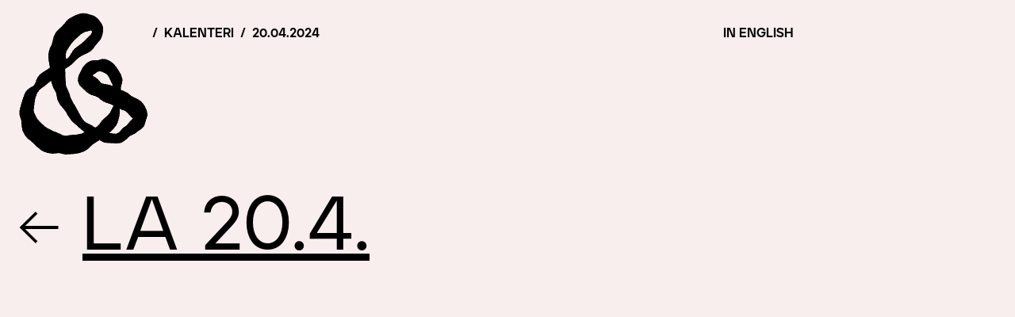

--- FILE ---
content_type: text/html; charset=UTF-8
request_url: https://espoonteatteri.fi/kalenteri/20.04.2024/
body_size: 13388
content:

<!doctype html>
<html lang="fi">

<head>
    <meta charset="UTF-8">
    <meta name="viewport" content="width=device-width, initial-scale=1">
    <link rel="profile" href="https://gmpg.org/xfn/11">

    <meta name='robots' content='index, follow, max-image-preview:large, max-snippet:-1, max-video-preview:-1' />
	<style>img:is([sizes="auto" i], [sizes^="auto," i]) { contain-intrinsic-size: 3000px 1500px }</style>
	<link rel="alternate" href="https://espoonteatteri.fi/kalenteri/" hreflang="fi" />
<link rel="alternate" href="https://espoonteatteri.fi/en/calendar/" hreflang="en" />

	<!-- This site is optimized with the Yoast SEO plugin v25.9 - https://yoast.com/wordpress/plugins/seo/ -->
	<title>Kalenteri | Espoonteatteri</title>
	<link rel="canonical" href="https://espoonteatteri.fi/kalenteri/" />
	<meta property="og:locale" content="fi_FI" />
	<meta property="og:locale:alternate" content="en_US" />
	<meta property="og:type" content="article" />
	<meta property="og:title" content="Kalenteri | Espoonteatteri" />
	<meta property="og:url" content="https://espoonteatteri.fi/kalenteri/" />
	<meta property="og:site_name" content="Espoonteatteri" />
	<meta property="article:publisher" content="https://www.facebook.com/espoonteatteri/" />
	<meta name="twitter:card" content="summary_large_image" />
	<meta name="twitter:site" content="@espoonteatteri" />
	<script type="application/ld+json" class="yoast-schema-graph">{"@context":"https://schema.org","@graph":[{"@type":"WebPage","@id":"https://espoonteatteri.fi/kalenteri/","url":"https://espoonteatteri.fi/kalenteri/","name":"Kalenteri | Espoonteatteri","isPartOf":{"@id":"https://espoonteatteri.fi/#website"},"datePublished":"2023-05-24T05:54:12+00:00","breadcrumb":{"@id":"https://espoonteatteri.fi/kalenteri/#breadcrumb"},"inLanguage":"fi","potentialAction":[{"@type":"ReadAction","target":["https://espoonteatteri.fi/kalenteri/"]}]},{"@type":"BreadcrumbList","@id":"https://espoonteatteri.fi/kalenteri/#breadcrumb","itemListElement":[{"@type":"ListItem","position":1,"name":"Home","item":"https://espoonteatteri.fi/"},{"@type":"ListItem","position":2,"name":"Kalenteri"}]},{"@type":"WebSite","@id":"https://espoonteatteri.fi/#website","url":"https://espoonteatteri.fi/","name":"Espoon Teatteri","description":"","potentialAction":[{"@type":"SearchAction","target":{"@type":"EntryPoint","urlTemplate":"https://espoonteatteri.fi/?s={search_term_string}"},"query-input":{"@type":"PropertyValueSpecification","valueRequired":true,"valueName":"search_term_string"}}],"inLanguage":"fi"}]}</script>
	<!-- / Yoast SEO plugin. -->


<style id='global-styles-inline-css'>
:root{--wp--preset--aspect-ratio--square: 1;--wp--preset--aspect-ratio--4-3: 4/3;--wp--preset--aspect-ratio--3-4: 3/4;--wp--preset--aspect-ratio--3-2: 3/2;--wp--preset--aspect-ratio--2-3: 2/3;--wp--preset--aspect-ratio--16-9: 16/9;--wp--preset--aspect-ratio--9-16: 9/16;--wp--preset--color--black: #000000;--wp--preset--color--cyan-bluish-gray: #abb8c3;--wp--preset--color--white: #ffffff;--wp--preset--color--pale-pink: #f78da7;--wp--preset--color--vivid-red: #cf2e2e;--wp--preset--color--luminous-vivid-orange: #ff6900;--wp--preset--color--luminous-vivid-amber: #fcb900;--wp--preset--color--light-green-cyan: #7bdcb5;--wp--preset--color--vivid-green-cyan: #00d084;--wp--preset--color--pale-cyan-blue: #8ed1fc;--wp--preset--color--vivid-cyan-blue: #0693e3;--wp--preset--color--vivid-purple: #9b51e0;--wp--preset--gradient--vivid-cyan-blue-to-vivid-purple: linear-gradient(135deg,rgba(6,147,227,1) 0%,rgb(155,81,224) 100%);--wp--preset--gradient--light-green-cyan-to-vivid-green-cyan: linear-gradient(135deg,rgb(122,220,180) 0%,rgb(0,208,130) 100%);--wp--preset--gradient--luminous-vivid-amber-to-luminous-vivid-orange: linear-gradient(135deg,rgba(252,185,0,1) 0%,rgba(255,105,0,1) 100%);--wp--preset--gradient--luminous-vivid-orange-to-vivid-red: linear-gradient(135deg,rgba(255,105,0,1) 0%,rgb(207,46,46) 100%);--wp--preset--gradient--very-light-gray-to-cyan-bluish-gray: linear-gradient(135deg,rgb(238,238,238) 0%,rgb(169,184,195) 100%);--wp--preset--gradient--cool-to-warm-spectrum: linear-gradient(135deg,rgb(74,234,220) 0%,rgb(151,120,209) 20%,rgb(207,42,186) 40%,rgb(238,44,130) 60%,rgb(251,105,98) 80%,rgb(254,248,76) 100%);--wp--preset--gradient--blush-light-purple: linear-gradient(135deg,rgb(255,206,236) 0%,rgb(152,150,240) 100%);--wp--preset--gradient--blush-bordeaux: linear-gradient(135deg,rgb(254,205,165) 0%,rgb(254,45,45) 50%,rgb(107,0,62) 100%);--wp--preset--gradient--luminous-dusk: linear-gradient(135deg,rgb(255,203,112) 0%,rgb(199,81,192) 50%,rgb(65,88,208) 100%);--wp--preset--gradient--pale-ocean: linear-gradient(135deg,rgb(255,245,203) 0%,rgb(182,227,212) 50%,rgb(51,167,181) 100%);--wp--preset--gradient--electric-grass: linear-gradient(135deg,rgb(202,248,128) 0%,rgb(113,206,126) 100%);--wp--preset--gradient--midnight: linear-gradient(135deg,rgb(2,3,129) 0%,rgb(40,116,252) 100%);--wp--preset--font-size--small: 13px;--wp--preset--font-size--medium: 20px;--wp--preset--font-size--large: 36px;--wp--preset--font-size--x-large: 42px;--wp--preset--spacing--20: 0.44rem;--wp--preset--spacing--30: 0.67rem;--wp--preset--spacing--40: 1rem;--wp--preset--spacing--50: 1.5rem;--wp--preset--spacing--60: 2.25rem;--wp--preset--spacing--70: 3.38rem;--wp--preset--spacing--80: 5.06rem;--wp--preset--shadow--natural: 6px 6px 9px rgba(0, 0, 0, 0.2);--wp--preset--shadow--deep: 12px 12px 50px rgba(0, 0, 0, 0.4);--wp--preset--shadow--sharp: 6px 6px 0px rgba(0, 0, 0, 0.2);--wp--preset--shadow--outlined: 6px 6px 0px -3px rgba(255, 255, 255, 1), 6px 6px rgba(0, 0, 0, 1);--wp--preset--shadow--crisp: 6px 6px 0px rgba(0, 0, 0, 1);}:where(.is-layout-flex){gap: 0.5em;}:where(.is-layout-grid){gap: 0.5em;}body .is-layout-flex{display: flex;}.is-layout-flex{flex-wrap: wrap;align-items: center;}.is-layout-flex > :is(*, div){margin: 0;}body .is-layout-grid{display: grid;}.is-layout-grid > :is(*, div){margin: 0;}:where(.wp-block-columns.is-layout-flex){gap: 2em;}:where(.wp-block-columns.is-layout-grid){gap: 2em;}:where(.wp-block-post-template.is-layout-flex){gap: 1.25em;}:where(.wp-block-post-template.is-layout-grid){gap: 1.25em;}.has-black-color{color: var(--wp--preset--color--black) !important;}.has-cyan-bluish-gray-color{color: var(--wp--preset--color--cyan-bluish-gray) !important;}.has-white-color{color: var(--wp--preset--color--white) !important;}.has-pale-pink-color{color: var(--wp--preset--color--pale-pink) !important;}.has-vivid-red-color{color: var(--wp--preset--color--vivid-red) !important;}.has-luminous-vivid-orange-color{color: var(--wp--preset--color--luminous-vivid-orange) !important;}.has-luminous-vivid-amber-color{color: var(--wp--preset--color--luminous-vivid-amber) !important;}.has-light-green-cyan-color{color: var(--wp--preset--color--light-green-cyan) !important;}.has-vivid-green-cyan-color{color: var(--wp--preset--color--vivid-green-cyan) !important;}.has-pale-cyan-blue-color{color: var(--wp--preset--color--pale-cyan-blue) !important;}.has-vivid-cyan-blue-color{color: var(--wp--preset--color--vivid-cyan-blue) !important;}.has-vivid-purple-color{color: var(--wp--preset--color--vivid-purple) !important;}.has-black-background-color{background-color: var(--wp--preset--color--black) !important;}.has-cyan-bluish-gray-background-color{background-color: var(--wp--preset--color--cyan-bluish-gray) !important;}.has-white-background-color{background-color: var(--wp--preset--color--white) !important;}.has-pale-pink-background-color{background-color: var(--wp--preset--color--pale-pink) !important;}.has-vivid-red-background-color{background-color: var(--wp--preset--color--vivid-red) !important;}.has-luminous-vivid-orange-background-color{background-color: var(--wp--preset--color--luminous-vivid-orange) !important;}.has-luminous-vivid-amber-background-color{background-color: var(--wp--preset--color--luminous-vivid-amber) !important;}.has-light-green-cyan-background-color{background-color: var(--wp--preset--color--light-green-cyan) !important;}.has-vivid-green-cyan-background-color{background-color: var(--wp--preset--color--vivid-green-cyan) !important;}.has-pale-cyan-blue-background-color{background-color: var(--wp--preset--color--pale-cyan-blue) !important;}.has-vivid-cyan-blue-background-color{background-color: var(--wp--preset--color--vivid-cyan-blue) !important;}.has-vivid-purple-background-color{background-color: var(--wp--preset--color--vivid-purple) !important;}.has-black-border-color{border-color: var(--wp--preset--color--black) !important;}.has-cyan-bluish-gray-border-color{border-color: var(--wp--preset--color--cyan-bluish-gray) !important;}.has-white-border-color{border-color: var(--wp--preset--color--white) !important;}.has-pale-pink-border-color{border-color: var(--wp--preset--color--pale-pink) !important;}.has-vivid-red-border-color{border-color: var(--wp--preset--color--vivid-red) !important;}.has-luminous-vivid-orange-border-color{border-color: var(--wp--preset--color--luminous-vivid-orange) !important;}.has-luminous-vivid-amber-border-color{border-color: var(--wp--preset--color--luminous-vivid-amber) !important;}.has-light-green-cyan-border-color{border-color: var(--wp--preset--color--light-green-cyan) !important;}.has-vivid-green-cyan-border-color{border-color: var(--wp--preset--color--vivid-green-cyan) !important;}.has-pale-cyan-blue-border-color{border-color: var(--wp--preset--color--pale-cyan-blue) !important;}.has-vivid-cyan-blue-border-color{border-color: var(--wp--preset--color--vivid-cyan-blue) !important;}.has-vivid-purple-border-color{border-color: var(--wp--preset--color--vivid-purple) !important;}.has-vivid-cyan-blue-to-vivid-purple-gradient-background{background: var(--wp--preset--gradient--vivid-cyan-blue-to-vivid-purple) !important;}.has-light-green-cyan-to-vivid-green-cyan-gradient-background{background: var(--wp--preset--gradient--light-green-cyan-to-vivid-green-cyan) !important;}.has-luminous-vivid-amber-to-luminous-vivid-orange-gradient-background{background: var(--wp--preset--gradient--luminous-vivid-amber-to-luminous-vivid-orange) !important;}.has-luminous-vivid-orange-to-vivid-red-gradient-background{background: var(--wp--preset--gradient--luminous-vivid-orange-to-vivid-red) !important;}.has-very-light-gray-to-cyan-bluish-gray-gradient-background{background: var(--wp--preset--gradient--very-light-gray-to-cyan-bluish-gray) !important;}.has-cool-to-warm-spectrum-gradient-background{background: var(--wp--preset--gradient--cool-to-warm-spectrum) !important;}.has-blush-light-purple-gradient-background{background: var(--wp--preset--gradient--blush-light-purple) !important;}.has-blush-bordeaux-gradient-background{background: var(--wp--preset--gradient--blush-bordeaux) !important;}.has-luminous-dusk-gradient-background{background: var(--wp--preset--gradient--luminous-dusk) !important;}.has-pale-ocean-gradient-background{background: var(--wp--preset--gradient--pale-ocean) !important;}.has-electric-grass-gradient-background{background: var(--wp--preset--gradient--electric-grass) !important;}.has-midnight-gradient-background{background: var(--wp--preset--gradient--midnight) !important;}.has-small-font-size{font-size: var(--wp--preset--font-size--small) !important;}.has-medium-font-size{font-size: var(--wp--preset--font-size--medium) !important;}.has-large-font-size{font-size: var(--wp--preset--font-size--large) !important;}.has-x-large-font-size{font-size: var(--wp--preset--font-size--x-large) !important;}
:where(.wp-block-post-template.is-layout-flex){gap: 1.25em;}:where(.wp-block-post-template.is-layout-grid){gap: 1.25em;}
:where(.wp-block-columns.is-layout-flex){gap: 2em;}:where(.wp-block-columns.is-layout-grid){gap: 2em;}
:root :where(.wp-block-pullquote){font-size: 1.5em;line-height: 1.6;}
</style>
<link rel='stylesheet' id='cookie-law-info-css' href='https://espoonteatteri.fi/wp-content/plugins/webtoffee-gdpr-cookie-consent/public/css/cookie-law-info-public.css?ver=2.5.0' media='all' />
<link rel='stylesheet' id='cookie-law-info-gdpr-css' href='https://espoonteatteri.fi/wp-content/plugins/webtoffee-gdpr-cookie-consent/public/css/cookie-law-info-gdpr.css?ver=2.5.0' media='all' />
<style id='cookie-law-info-gdpr-inline-css'>
.cli-modal-content, .cli-tab-content { background-color: #ffffff; }.cli-privacy-content-text, .cli-modal .cli-modal-dialog, .cli-tab-container p, a.cli-privacy-readmore { color: #000000; }.cli-tab-header { background-color: #f2f2f2; }.cli-tab-header, .cli-tab-header a.cli-nav-link,span.cli-necessary-caption,.cli-switch .cli-slider:after { color: #000000; }.cli-switch .cli-slider:before { background-color: #ffffff; }.cli-switch input:checked + .cli-slider:before { background-color: #ffffff; }.cli-switch .cli-slider { background-color: #e3e1e8; }.cli-switch input:checked + .cli-slider { background-color: #28a745; }.cli-modal-close svg { fill: #000000; }.cli-tab-footer .wt-cli-privacy-accept-all-btn { background-color: #00acad; color: #ffffff}.cli-tab-footer .wt-cli-privacy-accept-btn { background-color: #00acad; color: #ffffff}.cli-tab-header a:before{ border-right: 1px solid #000000; border-bottom: 1px solid #000000; }
</style>
<link rel='stylesheet' id='et-style-css' href='https://espoonteatteri.fi/wp-content/themes/espoonteatteri/style.css?ver=1.0.0' media='all' />
<link rel='stylesheet' id='et-animate-style-css' href='https://espoonteatteri.fi/wp-content/themes/espoonteatteri/css/animate.css?ver=20250130060907' media='all' />
<link rel='stylesheet' id='et-calendar-style-css' href='https://espoonteatteri.fi/wp-content/themes/espoonteatteri/css/calendar.css?ver=20250130060907' media='all' />
<script id="et-js-variables-js-before">
var jsVars = {"menuText":"Valikko","closeText":"Sulje","showMoreText":"N\u00e4yt\u00e4 lis\u00e4\u00e4","clearInput":"Tyhjenn\u00e4 kentt\u00e4","ajaxurl":"https:\/\/espoonteatteri.fi\/wp-admin\/admin-ajax.php"}
</script>
<script id="cli-iab-script-js-extra">
var iabConfig = {"status":"1","baseUrl":"https:\/\/espoonteatteri.fi\/wp-content\/uploads\/webtoffee\/cmp","latestFilename":"v3\/vendor-list.json","languageFilename":"v3\/purposes-es.json","appliedLaw":"gdpr","allowedVendors":[]};
var iabTranslations = {"storageDisclosures":{"title":"Laitteen s\u00e4ilytystiedot","headers":{"name":"Nimi","type":"Tyyppi","duration":"Kesto","domain":"Verkkotunniste","purposes":"Tarkoitukset"}}};
</script>
<script   src="https://espoonteatteri.fi/wp-content/plugins/webtoffee-gdpr-cookie-consent/public/modules/iab-tcf/assets/js/script.min.js?ver=2.5.0" id="cli-iab-script-js"></script>
<script   src="https://espoonteatteri.fi/wp-content/themes/espoonteatteri/js/dist/jquery-3.6.4.min.js?ver=20251212064325" id="jquery-js"></script>
<script id="cookie-law-info-js-extra">
var Cli_Data = {"nn_cookie_ids":["cX_G","_hjAbsoluteSessionInProgress","pll_language","uid","_fbp","_hjSession_*","_hjFirstSeen","_hjSessionUser_*","cX_P","_ga","uuid2","_ga_*","test_cookie","IDE","_wpfuuid","_pctx","CookieLawInfoConsent","viewed_cookie_policy","_cookie_test","C","gckp","_hjIncludedInSessionSample_810557","_pcid"],"non_necessary_cookies":{"necessary":["cookielawinfo-checkbox-necessary","cookielawinfo-checkbox-functional","cookielawinfo-checkbox-performance","cookielawinfo-checkbox-analytics","cookielawinfo-checkbox-advertisement","cookielawinfo-checkbox-others","_wpfuuid","viewed_cookie_policy","CookieLawInfoConsent"],"functional":["pll_language","_hjAbsoluteSessionInProgress","cX_G"],"analytics":["_ga","cX_P","_hjSessionUser_*","_hjFirstSeen","_hjSession_*","_fbp","uid","_ga_*"],"advertisement":["IDE","test_cookie","uuid2"],"others":["_pctx","_pcid","_hjIncludedInSessionSample_810557","gckp","C","_cookie_test"]},"cookielist":{"necessary":{"id":585,"status":true,"priority":0,"title":"Necessary","strict":true,"default_state":false,"ccpa_optout":false,"loadonstart":false},"functional":{"id":587,"status":true,"priority":5,"title":"Functional","strict":false,"default_state":false,"ccpa_optout":false,"loadonstart":false},"performance":{"id":589,"status":true,"priority":4,"title":"Performance","strict":false,"default_state":false,"ccpa_optout":false,"loadonstart":false},"analytics":{"id":591,"status":true,"priority":3,"title":"Analytics FI","strict":false,"default_state":false,"ccpa_optout":false,"loadonstart":false},"advertisement":{"id":593,"status":true,"priority":2,"title":"Advertisement","strict":false,"default_state":false,"ccpa_optout":false,"loadonstart":false},"others":{"id":595,"status":true,"priority":1,"title":"Others","strict":false,"default_state":false,"ccpa_optout":false,"loadonstart":false}},"ajax_url":"https:\/\/espoonteatteri.fi\/wp-admin\/admin-ajax.php","current_lang":"fi","security":"e8811a3cc3","eu_countries":["GB"],"geoIP":"enabled","use_custom_geolocation_api":"","custom_geolocation_api":"https:\/\/geoip.cookieyes.com\/geoip\/checker\/result.php","consentVersion":"1","strictlyEnabled":["necessary","obligatoire"],"cookieDomain":"","privacy_length":"250","ccpaEnabled":"","ccpaRegionBased":"","ccpaBarEnabled":"","ccpaType":"gdpr","triggerDomRefresh":"","secure_cookies":""};
var log_object = {"ajax_url":"https:\/\/espoonteatteri.fi\/wp-admin\/admin-ajax.php"};
</script>
<script   src="https://espoonteatteri.fi/wp-content/plugins/webtoffee-gdpr-cookie-consent/public/js/cookie-law-info-public.js?ver=2.5.0" id="cookie-law-info-js"></script>
<script   src="https://espoonteatteri.fi/wp-content/themes/espoonteatteri/js/dist/jquery.lettering.min.js?ver=20251212064325" id="et-lettering-js-js"></script>
<script   src="https://espoonteatteri.fi/wp-content/themes/espoonteatteri/js/dist/jquery.textillate.min.js?ver=20251212064325" id="et-textillate-js-js"></script>
<link rel="https://api.w.org/" href="https://espoonteatteri.fi/wp-json/" /><link rel="alternate" title="JSON" type="application/json" href="https://espoonteatteri.fi/wp-json/wp/v2/pages/354" /><link rel="EditURI" type="application/rsd+xml" title="RSD" href="https://espoonteatteri.fi/xmlrpc.php?rsd" />
<meta name="generator" content="WordPress 6.8.2" />
<link rel='shortlink' href='https://espoonteatteri.fi/?p=354' />
<link rel="alternate" title="oEmbed (JSON)" type="application/json+oembed" href="https://espoonteatteri.fi/wp-json/oembed/1.0/embed?url=https%3A%2F%2Fespoonteatteri.fi%2Fkalenteri%2F" />
<link rel="alternate" title="oEmbed (XML)" type="text/xml+oembed" href="https://espoonteatteri.fi/wp-json/oembed/1.0/embed?url=https%3A%2F%2Fespoonteatteri.fi%2Fkalenteri%2F&#038;format=xml" />
    <!-- Google Tag Manager - Päätunniste -->
    <script type="text/plain" data-cli-class="cli-blocker-script"  data-cli-category="analytics" data-cli-script-type="analytics" data-cli-block="true" data-cli-block-if-ccpa-optout="false" data-cli-element-position="head">
    (function(w, d, s, l, i) {
        w[l] = w[l] || [];
        w[l].push({
            'gtm.start': new Date().getTime(),
            event: 'gtm.js'
        });
        var f = d.getElementsByTagName(s)[0],
            j = d.createElement(s),
            dl = l != 'dataLayer' ? '&l=' + l : '';
        j.async = true;
        j.src =
            'https://www.googletagmanager.com/gtm.js?id=' + i + dl;
        f.parentNode.insertBefore(j, f);
    })(window, document, 'script', 'dataLayer', 'GTM-TQSPQTT');
    </script>
    <!-- End Google Tag Manager - Päätunniste --></head>


<body class="wp-singular page-template-default page page-id-354 wp-theme-espoonteatteri" style="background-color:#f7eeed;" data-post-name="/kalenteri/">

    
    <a class="screen-reader-text" href="#skip-to-content">Skip to content</a>

    <header id="site-header" class="">
        
                    <a href="https://espoonteatteri.fi/" aria-label="Etusivu" data-primary="1" id="et-logo" data-et-logo class="the-logo-et " data-key="0"></a>

        
        <div id="header-actions-wrapper">
            <nav id="breadcrumbs" class=" " aria-label="breadcrumbs"><span class="separator" aria-hidden="true">/</span><a href="https://espoonteatteri.fi/kalenteri/">Kalenteri</a><span class="separator" aria-hidden="true">/</span><span aria-current="page">20.04.2024</span></nav>            <ul class="language-menu desktop">
<li>
    <a href="https://espoonteatteri.fi/en/calendar/20.04.2024/" hreflang="en">
        In English    </a>
</li>

</ul>
            <ul class="language-menu mobile">
<li>
    <a href="https://espoonteatteri.fi/en/calendar/20.04.2024/" hreflang="en">
        en    </a>
</li>

</ul>
            <div id="menu-toggle-wrapper">
                <button class="menu-toggle closed" aria-controls="main-menu" aria-expanded="false" style="color: #f7eeed;">
                    <style>
                        .menu-toggle span:after {
                            border-bottom-color: #f7eeed !important;
                        }
                    </style>
                    <div id="menu-styles" aria-hidden="true"></div>
                    <span>Valikko</span>
                </button>
            </div>

        </div><!-- .site-branding -->
    </header><!-- .site-header -->

    <div id="main-menu-wrapper">
        <nav id="site-navigation" class="main-navigation">

            <ul id="main-menu"><li  class=""><span class="description">Tyypit ja tarinat &:n takana</span><a class="tlt-menu-item" href="https://espoonteatteri.fi/meista/">Meistä</a></li><li  class=""><span class="description">Yllättävää esittävää taidetta ympäri maailman</span><a class="tlt-menu-item" href="https://espoonteatteri.fi/ohjelmisto/">Ohjelmisto</a></li><li  class=""><span class="description">Sujuvan vierailun ainekset</span><a class="tlt-menu-item" href="https://espoonteatteri.fi/palvelut/">Palvelut</a></li><li  class=""><span class="description"><span class='et-font' aria-hidden='true'>&&</span><span role='text' class='sr-only'>Espoon teatteri</span>yhteisö ja muita juttuja, joista inspiroidumme</span><a class="tlt-menu-item" href="https://espoonteatteri.fi/rakastaa/">&#038;&#038; rakastaa</a></li><li  class=""><span class="description">Mitä kehitämme teatterilla – ja sen ulkopuolella</span><a class="tlt-menu-item" href="https://espoonteatteri.fi/projektit/">Projektit</a></li></ul>
            <ul id="search-menu">
                <li>
                    <span class="description">Search and find</span>
                    <a class="search" href="https://espoonteatteri.fi/haku/" aria-label="Haku">
                        <!--  -->
                    </a>
                </li>
            </ul>

            <!-- 
                Secondary menu hidder for now
            <strong></strong>

             
            -->

        </nav><!-- #main-menu -->
    </div>

    <div class="site" id="skip-to-content">
<main id="primary" class="site-main">

    
<article id="post-354" class="post-354 page type-page status-publish hentry">
	<div class="entry-content">
		
    <header class="entry-header back-arrow">
        <a href="https://espoonteatteri.fi/kalenteri/"><img src="https://espoonteatteri.fi/wp-content/themes/espoonteatteri/assets/img/back-arrow.png" data-src="https://espoonteatteri.fi/wp-content/themes/espoonteatteri/assets/img/back-arrow.png" alt="Takaisin kalenteriin" loading=\"lazy\"  class="" ></a>
        <h1>la 20.4.</h1>
    </header>

    <section id="next-up" class="calendar-day">
        <script>
        document.addEventListener('DOMContentLoaded', function() {
            var nextUpQueryDate = "20.04.2024";
            /**
 *
 * Author: Timo Virtanen / Great apes
 *
 */

jQuery(function ($) {
  function loadNextUp() {
    var data = {
      action: "get_nextup",
      query_date: nextUpQueryDate,
    };

    // Do the fetch
    $.post(jsVars.ajaxurl, data, function (response) {
      $("#dynamic-content-loader").hide();
      $("#next-up .events").html(response);
    }).fail(function () {
      console.log("ERROR");
    });
  }

  loadNextUp();
});

        });
        </script>        <div class="events">
        </div>

        <div id="dynamic-content-loader">
            <div class="loader"></div>
        </div>
    </section>

	</div><!-- .entry-content -->
</article><!-- #post-354 -->
</main><!-- #main -->


<footer class="site-footer">

    
    <div class="footer-wrapper">
                <div class="et-logo-footer-wrapper">
            <a href="https://espoonteatteri.fi/" aria-label="Etusivu"
                id="et-logo-footer" data-et-logo data-key="0" data-number="0"
                class="footer-et et-sign the-logo-et" data-new="0"
                data-et-color="#f7eeed" data-color="#f7eeed">
            </a>
        </div>
        <nav class="primary-nav">
            <ul id=""><li  class=""><a class="" href="https://espoonteatteri.fi/meista/">Meistä</a></li><li  class=""><a class="" href="https://espoonteatteri.fi/ohjelmisto/">Ohjelmisto</a></li><li  class=""><a class="" href="https://espoonteatteri.fi/palvelut/">Palvelut</a></li><li  class=""><a class="" href="https://espoonteatteri.fi/rakastaa/"><span class='et-font' aria-hidden='true'>&#038;&#038;</span><span role='text' class='sr-only'>Espoon teatteri</span> rakastaa</a></li><li  class=""><a class="" href="https://espoonteatteri.fi/projektit/">Projektit</a></li></ul>        </nav>
        <nav class="secondary-nav">
            <ul id=""><li  class=""><a class="" href="https://espoonteatteri.fi/meista/yhteystiedot/">Yhteystiedot</a></li><li  class=""><a class="" href="https://espoonteatteri.fi/saavutettavuus/">Saavutettavuus</a></li><li  class=""><a class="" href="https://espoonteatteri.fi/palautelomake/">Anna palautetta</a></li><li  class=""><a class="" href="https://espoonteatteri.fi/medialle/">Medialle</a></li><li  class=""><a class="" href="https://espoonteatteri.fi/tietosuojaseloste/">Tietosuojaseloste</a></li></ul>        </nav>
    </div>

    <div class="social-links">
        <ul>
            <li><a
                    href="https://espoonteatteri.fi/uutiskirje/">Uutiskirje</a>
            </li>
                                                            <li><a href="https://www.facebook.com/espoonteatteri.fi/" target="_blank">FB</a></li>
            
                                    <li><a href="https://www.youtube.com/user/EspoonKT/videos" target="_blank">YouTube</a></li>
            
                                    <li><a href="https://www.instagram.com/espoonteatteri/" target="_blank">Insta</a></li>
                                    
        </ul>
    </div>

</footer>
</div><!-- #page -->

<script type="speculationrules">
{"prefetch":[{"source":"document","where":{"and":[{"href_matches":"\/*"},{"not":{"href_matches":["\/wp-*.php","\/wp-admin\/*","\/wp-content\/uploads\/*","\/wp-content\/*","\/wp-content\/plugins\/*","\/wp-content\/themes\/espoonteatteri\/*","\/*\\?(.+)"]}},{"not":{"selector_matches":"a[rel~=\"nofollow\"]"}},{"not":{"selector_matches":".no-prefetch, .no-prefetch a"}}]},"eagerness":"conservative"}]}
</script>
	    <!-- Google Tag Manager - Vartalotunniste -->
    <noscript><iframe data-cli-class="cli-blocker-script" data-cli-label="Google Tag Manager"  data-cli-script-type="analytics" data-cli-block="true" data-cli-block-if-ccpa-optout="false" data-cli-element-position="body" data-cli-placeholder="Hyväksy <a class='cli_manage_current_consent'> Analytics FI</a> evästeet nähdäksesi sisällön." data-cli-src="https://www.googletagmanager.com/ns.html?id=GTM-TQSPQTT" height="0" width="0"
            style="display:none;visibility:hidden"></iframe></noscript>
    <!-- End Google Tag Manager - Vartalotunniste --><div class="wt-cli-cookie-bar-container" data-nosnippet="true"  data-banner-version="3.0"><!--googleoff: all--><div id="cookie-law-info-bar" role="dialog" aria-live="polite" aria-label="cookieconsent" aria-describedby="wt-cli-cookie-banner" data-cli-geo-loc="0" style="text-align:left; padding:20px 30px; border-color:rgb(51, 51, 51); font-size:16px;" class="wt-cli-cookie-bar"><div class="cli-wrapper"><h5 role="heading" aria-level="5" tabindex="0" id="wt-cli-cookie-banner-title" style="display:block; background-color:rgba(0, 0, 0, 0); color:rgb(33, 33, 33); border-color:rgb(33, 33, 33); font-weight:500; font-size:20px;">TÄMÄ SIVUSTO KÄYTTÄÄ EVÄSTEITÄ</h5><span id="wt-cli-cookie-banner"><div class="cli-bar-container cli-style-v2"><div class="cli-bar-message">Käytämme yksilöiviä tietoja kerääviä evästeitä muun muassa tarjoamamme sisällön, markkinointimme ja palvelumme kehittämiseen ja räätälöimiseen. Ole hyvä ja hyväksy tai hylkää yksilöiviä tietoja keräävien evästeiden käyttö.</div><div class="cli-bar-btn_container"><a id="wt-cli-reject-btn" tabindex="0" role='button' style="padding:8px 30px; border-color:rgb(0, 0, 0); font-size:16px; font-weight:600; border-width:0px; font-style:italic;"  class="wt-cli-element medium cli-plugin-button cli-plugin-main-button cookie_action_close_header_reject cli_action_button"  data-cli_action="reject">Hylkää</a><a id="wt-cli-accept-all-btn" tabindex="0" role='button' style="padding:8px 16px; border-color:rgb(10, 10, 10); border-width:2px; font-style:normal; font-weight:900; border-radius:1px;" data-cli_action="accept_all"  class="wt-cli-element medium cli-plugin-button wt-cli-accept-all-btn cookie_action_close_header cli_action_button" >HYVÄKSY KAIKKI</a></div></div></span></div></div><div tabindex="0" id="cookie-law-info-again" style="display:none;"><span id="cookie_hdr_showagain">Suostumusasetukset</span></div><div class="cli-modal" id="cliSettingsPopup" role="dialog" aria-labelledby="wt-cli-privacy-title" tabindex="-1" aria-hidden="true">
  <div class="cli-modal-dialog" role="document">
    <div class="cli-modal-content cli-bar-popup">
      <button aria-label="Sulje" type="button" class="cli-modal-close" id="cliModalClose">
      <svg class="" viewBox="0 0 24 24"><path d="M19 6.41l-1.41-1.41-5.59 5.59-5.59-5.59-1.41 1.41 5.59 5.59-5.59 5.59 1.41 1.41 5.59-5.59 5.59 5.59 1.41-1.41-5.59-5.59z"></path><path d="M0 0h24v24h-24z" fill="none"></path></svg>
      <span class="wt-cli-sr-only">Sulje</span>
      </button>
        <div class="cli-modal-body">

    <div class="wt-cli-element cli-container-fluid cli-tab-container">
        <div class="cli-row">
                            <div class="cli-col-12 cli-align-items-stretch cli-px-0">
                    <div class="cli-privacy-overview">
                        <h4 id='wt-cli-privacy-title'>Customize Consent Preferences</h4>                        <div class="cli-privacy-content">
                            <div class="cli-privacy-content-text">This website uses cookies to improve your experience while you navigate through the website. Out of these cookies, the cookies that are categorized as necessary are stored on your browser as they are essential for the working of basic functionalities of the website. We also use third-party cookies that help us analyze and understand how you use this website. These cookies will be stored in your browser only with your consent. You also have the option to opt-out of these cookies. But opting out of some of these cookies may have an effect on your browsing experience.</div>
                        </div>
                        <a id="wt-cli-privacy-readmore"  tabindex="0" role="button" class="cli-privacy-readmore" data-readmore-text="Näytä lisää" data-readless-text="Näytä vähemmän"></a>                    </div>
                </div>
                        <div class="cli-col-12 cli-align-items-stretch cli-px-0 cli-tab-section-container" role="tablist">

                
                                    <div class="cli-tab-section">
                        <div class="cli-tab-header">
                            <a id="wt-cli-tab-link-necessary" tabindex="0" role="tab" aria-expanded="false" aria-describedby="wt-cli-tab-necessary" aria-controls="wt-cli-tab-necessary" class="cli-nav-link cli-settings-mobile" data-target="necessary" data-toggle="cli-toggle-tab">
                                Necessary                            </a>
                                                                                        <div class="wt-cli-necessary-checkbox">
                                    <input type="checkbox" class="cli-user-preference-checkbox" id="wt-cli-checkbox-necessary" aria-label="Necessary" data-id="checkbox-necessary" checked="checked" />
                                    <label class="form-check-label" for="wt-cli-checkbox-necessary"> Necessary </label>
                                </div>
                                <span class="cli-necessary-caption">
                                    Aina käytössä                                </span>
                                                    </div>
                        <div class="cli-tab-content">
                            <div id="wt-cli-tab-necessary" tabindex="0" role="tabpanel" aria-labelledby="wt-cli-tab-link-necessary" class="cli-tab-pane cli-fade" data-id="necessary">
                            <div class="wt-cli-cookie-description">Necessary cookies are absolutely essential for the website to function properly. These cookies ensure basic functionalities and security features of the website, anonymously.
<table class="wt-cli-element cookielawinfo-row-cat-table cookielawinfo-winter"><thead><tr><th scope="col" class="cookielawinfo-column-1">Cookie</th><th scope="col" class="cookielawinfo-column-3">Kesto</th><th scope="col" class="cookielawinfo-column-4">Kuvaus</th></tr></thead><tbody><tr class="cookielawinfo-row"><td class="cookielawinfo-column-1">_wpfuuid</td><td class="cookielawinfo-column-3">1 year 1 month 4 days</td><td class="cookielawinfo-column-4">This cookie is used by the WPForms WordPress plugin. The cookie is used to allows the paid version of the plugin to connect entries by the same user and is used for some additional features like the Form Abandonment addon.</td></tr><tr class="cookielawinfo-row"><td class="cookielawinfo-column-1">cookielawinfo-checkbox-advertisement</td><td class="cookielawinfo-column-3">1 year</td><td class="cookielawinfo-column-4">Set by the GDPR Cookie Consent plugin, this cookie records the user consent for the cookies in the "Advertisement" category.</td></tr><tr class="cookielawinfo-row"><td class="cookielawinfo-column-1">cookielawinfo-checkbox-analytics</td><td class="cookielawinfo-column-3">1 year</td><td class="cookielawinfo-column-4">Set by the GDPR Cookie Consent plugin, this cookie records the user consent for the cookies in the "Analytics" category.</td></tr><tr class="cookielawinfo-row"><td class="cookielawinfo-column-1">cookielawinfo-checkbox-functional</td><td class="cookielawinfo-column-3">1 year</td><td class="cookielawinfo-column-4">The GDPR Cookie Consent plugin sets the cookie to record the user consent for the cookies in the category "Functional".</td></tr><tr class="cookielawinfo-row"><td class="cookielawinfo-column-1">cookielawinfo-checkbox-necessary</td><td class="cookielawinfo-column-3">1 year</td><td class="cookielawinfo-column-4">Set by the GDPR Cookie Consent plugin, this cookie records the user consent for the cookies in the "Necessary" category.</td></tr><tr class="cookielawinfo-row"><td class="cookielawinfo-column-1">cookielawinfo-checkbox-others</td><td class="cookielawinfo-column-3">1 year</td><td class="cookielawinfo-column-4">Set by the GDPR Cookie Consent plugin, this cookie stores user consent for cookies in the category "Others".</td></tr><tr class="cookielawinfo-row"><td class="cookielawinfo-column-1">cookielawinfo-checkbox-performance</td><td class="cookielawinfo-column-3">1 year</td><td class="cookielawinfo-column-4">Set by the GDPR Cookie Consent plugin, this cookie stores the user consent for cookies in the category "Performance".</td></tr><tr class="cookielawinfo-row"><td class="cookielawinfo-column-1">CookieLawInfoConsent</td><td class="cookielawinfo-column-3">1 year</td><td class="cookielawinfo-column-4">CookieYes sets this cookie to record the default button state of the corresponding category and the status of CCPA. It works only in coordination with the primary cookie.</td></tr><tr class="cookielawinfo-row"><td class="cookielawinfo-column-1">viewed_cookie_policy</td><td class="cookielawinfo-column-3">1 year</td><td class="cookielawinfo-column-4">The GDPR Cookie Consent plugin sets the cookie to store whether or not the user has consented to use cookies. It does not store any personal data.</td></tr></tbody></table></div>
                            </div>
                        </div>
                    </div>
                                    <div class="cli-tab-section">
                        <div class="cli-tab-header">
                            <a id="wt-cli-tab-link-functional" tabindex="0" role="tab" aria-expanded="false" aria-describedby="wt-cli-tab-functional" aria-controls="wt-cli-tab-functional" class="cli-nav-link cli-settings-mobile" data-target="functional" data-toggle="cli-toggle-tab">
                                Functional                            </a>
                                                                                        <div class="cli-switch">
                                    <input type="checkbox" class="cli-user-preference-checkbox"  id="wt-cli-checkbox-functional" aria-label="functional" data-id="checkbox-functional" role="switch" aria-controls="wt-cli-tab-link-functional" aria-labelledby="wt-cli-tab-link-functional"  />
                                    <label for="wt-cli-checkbox-functional" class="cli-slider" data-cli-enable="Käytössä" data-cli-disable="Pois käytöstä"><span class="wt-cli-sr-only">functional</span></label>
                                </div>
                                                    </div>
                        <div class="cli-tab-content">
                            <div id="wt-cli-tab-functional" tabindex="0" role="tabpanel" aria-labelledby="wt-cli-tab-link-functional" class="cli-tab-pane cli-fade" data-id="functional">
                            <div class="wt-cli-cookie-description">Functional cookies help to perform certain functionalities like sharing the content of the website on social media platforms, collect feedbacks, and other third-party features.
<table class="wt-cli-element cookielawinfo-row-cat-table cookielawinfo-winter"><thead><tr><th scope="col" class="cookielawinfo-column-1">Cookie</th><th scope="col" class="cookielawinfo-column-3">Kesto</th><th scope="col" class="cookielawinfo-column-4">Kuvaus</th></tr></thead><tbody><tr class="cookielawinfo-row"><td class="cookielawinfo-column-1">_hjAbsoluteSessionInProgress</td><td class="cookielawinfo-column-3">30 minutes</td><td class="cookielawinfo-column-4">Hotjar sets this cookie to detect a user's first pageview session, which is a True/False flag set by the cookie.</td></tr><tr class="cookielawinfo-row"><td class="cookielawinfo-column-1">cX_G</td><td class="cookielawinfo-column-3">1 year 1 month</td><td class="cookielawinfo-column-4">Cxense sets this cookie for storing the global ID, mapping different ids together into one ID.</td></tr><tr class="cookielawinfo-row"><td class="cookielawinfo-column-1">pll_language</td><td class="cookielawinfo-column-3">1 year</td><td class="cookielawinfo-column-4">Polylang sets this cookie to remember the language the user selects when returning to the website and get the language information when unavailable in another way.</td></tr></tbody></table></div>
                            </div>
                        </div>
                    </div>
                                    <div class="cli-tab-section">
                        <div class="cli-tab-header">
                            <a id="wt-cli-tab-link-performance" tabindex="0" role="tab" aria-expanded="false" aria-describedby="wt-cli-tab-performance" aria-controls="wt-cli-tab-performance" class="cli-nav-link cli-settings-mobile" data-target="performance" data-toggle="cli-toggle-tab">
                                Performance                            </a>
                                                                                        <div class="cli-switch">
                                    <input type="checkbox" class="cli-user-preference-checkbox"  id="wt-cli-checkbox-performance" aria-label="performance" data-id="checkbox-performance" role="switch" aria-controls="wt-cli-tab-link-performance" aria-labelledby="wt-cli-tab-link-performance"  />
                                    <label for="wt-cli-checkbox-performance" class="cli-slider" data-cli-enable="Käytössä" data-cli-disable="Pois käytöstä"><span class="wt-cli-sr-only">performance</span></label>
                                </div>
                                                    </div>
                        <div class="cli-tab-content">
                            <div id="wt-cli-tab-performance" tabindex="0" role="tabpanel" aria-labelledby="wt-cli-tab-link-performance" class="cli-tab-pane cli-fade" data-id="performance">
                            <div class="wt-cli-cookie-description">Performance cookies are used to understand and analyze the key performance indexes of the website which helps in delivering a better user experience for the visitors.
</div>
                            </div>
                        </div>
                    </div>
                                    <div class="cli-tab-section">
                        <div class="cli-tab-header">
                            <a id="wt-cli-tab-link-analytics" tabindex="0" role="tab" aria-expanded="false" aria-describedby="wt-cli-tab-analytics" aria-controls="wt-cli-tab-analytics" class="cli-nav-link cli-settings-mobile" data-target="analytics" data-toggle="cli-toggle-tab">
                                Analytics FI                            </a>
                                                                                        <div class="cli-switch">
                                    <input type="checkbox" class="cli-user-preference-checkbox"  id="wt-cli-checkbox-analytics" aria-label="analytics" data-id="checkbox-analytics" role="switch" aria-controls="wt-cli-tab-link-analytics" aria-labelledby="wt-cli-tab-link-analytics"  />
                                    <label for="wt-cli-checkbox-analytics" class="cli-slider" data-cli-enable="Käytössä" data-cli-disable="Pois käytöstä"><span class="wt-cli-sr-only">analytics</span></label>
                                </div>
                                                    </div>
                        <div class="cli-tab-content">
                            <div id="wt-cli-tab-analytics" tabindex="0" role="tabpanel" aria-labelledby="wt-cli-tab-link-analytics" class="cli-tab-pane cli-fade" data-id="analytics">
                            <div class="wt-cli-cookie-description">Analytical cookies are used to understand how visitors interact with the website. These cookies help provide information on metrics the number of visitors, bounce rate, traffic source, etc.
<table class="wt-cli-element cookielawinfo-row-cat-table cookielawinfo-winter"><thead><tr><th scope="col" class="cookielawinfo-column-1">Cookie</th><th scope="col" class="cookielawinfo-column-3">Kesto</th><th scope="col" class="cookielawinfo-column-4">Kuvaus</th></tr></thead><tbody><tr class="cookielawinfo-row"><td class="cookielawinfo-column-1">_fbp</td><td class="cookielawinfo-column-3">3 months</td><td class="cookielawinfo-column-4">Facebook sets this cookie to display advertisements when either on Facebook or on a digital platform powered by Facebook advertising after visiting the website.</td></tr><tr class="cookielawinfo-row"><td class="cookielawinfo-column-1">_ga</td><td class="cookielawinfo-column-3">1 year 1 month 4 days</td><td class="cookielawinfo-column-4">Google Analytics sets this cookie to calculate visitor, session and campaign data and track site usage for the site's analytics report. The cookie stores information anonymously and assigns a randomly generated number to recognise unique visitors.</td></tr><tr class="cookielawinfo-row"><td class="cookielawinfo-column-1">_ga_*</td><td class="cookielawinfo-column-3">1 year 1 month 4 days</td><td class="cookielawinfo-column-4">Google Analytics sets this cookie to store and count page views.</td></tr><tr class="cookielawinfo-row"><td class="cookielawinfo-column-1">_hjFirstSeen</td><td class="cookielawinfo-column-3">30 minutes</td><td class="cookielawinfo-column-4">Hotjar sets this cookie to identify a new user’s first session. It stores the true/false value, indicating whether it was the first time Hotjar saw this user.</td></tr><tr class="cookielawinfo-row"><td class="cookielawinfo-column-1">_hjSession_*</td><td class="cookielawinfo-column-3">30 minutes</td><td class="cookielawinfo-column-4">Hotjar sets this cookie to ensure data from subsequent visits to the same site is attributed to the same user ID, which persists in the Hotjar User ID, which is unique to that site.</td></tr><tr class="cookielawinfo-row"><td class="cookielawinfo-column-1">_hjSessionUser_*</td><td class="cookielawinfo-column-3">1 year</td><td class="cookielawinfo-column-4">Hotjar sets this cookie to ensure data from subsequent visits to the same site is attributed to the same user ID, which persists in the Hotjar User ID, which is unique to that site.</td></tr><tr class="cookielawinfo-row"><td class="cookielawinfo-column-1">cX_P</td><td class="cookielawinfo-column-3">1 year 1 month</td><td class="cookielawinfo-column-4">Cxense sets this cookie for site-specific user sessions - across sessions.</td></tr><tr class="cookielawinfo-row"><td class="cookielawinfo-column-1">uid</td><td class="cookielawinfo-column-3">2 months</td><td class="cookielawinfo-column-4">This is a Google UserID cookie that tracks users across various website segments.</td></tr></tbody></table></div>
                            </div>
                        </div>
                    </div>
                                    <div class="cli-tab-section">
                        <div class="cli-tab-header">
                            <a id="wt-cli-tab-link-advertisement" tabindex="0" role="tab" aria-expanded="false" aria-describedby="wt-cli-tab-advertisement" aria-controls="wt-cli-tab-advertisement" class="cli-nav-link cli-settings-mobile" data-target="advertisement" data-toggle="cli-toggle-tab">
                                Advertisement                            </a>
                                                                                        <div class="cli-switch">
                                    <input type="checkbox" class="cli-user-preference-checkbox"  id="wt-cli-checkbox-advertisement" aria-label="advertisement" data-id="checkbox-advertisement" role="switch" aria-controls="wt-cli-tab-link-advertisement" aria-labelledby="wt-cli-tab-link-advertisement"  />
                                    <label for="wt-cli-checkbox-advertisement" class="cli-slider" data-cli-enable="Käytössä" data-cli-disable="Pois käytöstä"><span class="wt-cli-sr-only">advertisement</span></label>
                                </div>
                                                    </div>
                        <div class="cli-tab-content">
                            <div id="wt-cli-tab-advertisement" tabindex="0" role="tabpanel" aria-labelledby="wt-cli-tab-link-advertisement" class="cli-tab-pane cli-fade" data-id="advertisement">
                            <div class="wt-cli-cookie-description">Advertisement cookies are used to provide visitors with relevant ads and marketing campaigns. These cookies track visitors across websites and collect information to provide customized ads.
<table class="wt-cli-element cookielawinfo-row-cat-table cookielawinfo-winter"><thead><tr><th scope="col" class="cookielawinfo-column-1">Cookie</th><th scope="col" class="cookielawinfo-column-3">Kesto</th><th scope="col" class="cookielawinfo-column-4">Kuvaus</th></tr></thead><tbody><tr class="cookielawinfo-row"><td class="cookielawinfo-column-1">IDE</td><td class="cookielawinfo-column-3">1 year 24 days</td><td class="cookielawinfo-column-4">Google DoubleClick IDE cookies store information about how the user uses the website to present them with relevant ads according to the user profile.</td></tr><tr class="cookielawinfo-row"><td class="cookielawinfo-column-1">test_cookie</td><td class="cookielawinfo-column-3">15 minutes</td><td class="cookielawinfo-column-4">doubleclick.net sets this cookie to determine if the user's browser supports cookies.</td></tr><tr class="cookielawinfo-row"><td class="cookielawinfo-column-1">uuid2</td><td class="cookielawinfo-column-3">3 months</td><td class="cookielawinfo-column-4">The uuid2 cookie is set by AppNexus and records information that helps differentiate between devices and browsers. This information is used to pick out ads delivered by the platform and assess the ad performance and its attribute payment.</td></tr></tbody></table></div>
                            </div>
                        </div>
                    </div>
                                    <div class="cli-tab-section">
                        <div class="cli-tab-header">
                            <a id="wt-cli-tab-link-others" tabindex="0" role="tab" aria-expanded="false" aria-describedby="wt-cli-tab-others" aria-controls="wt-cli-tab-others" class="cli-nav-link cli-settings-mobile" data-target="others" data-toggle="cli-toggle-tab">
                                Others                            </a>
                                                                                        <div class="cli-switch">
                                    <input type="checkbox" class="cli-user-preference-checkbox"  id="wt-cli-checkbox-others" aria-label="others" data-id="checkbox-others" role="switch" aria-controls="wt-cli-tab-link-others" aria-labelledby="wt-cli-tab-link-others"  />
                                    <label for="wt-cli-checkbox-others" class="cli-slider" data-cli-enable="Käytössä" data-cli-disable="Pois käytöstä"><span class="wt-cli-sr-only">others</span></label>
                                </div>
                                                    </div>
                        <div class="cli-tab-content">
                            <div id="wt-cli-tab-others" tabindex="0" role="tabpanel" aria-labelledby="wt-cli-tab-link-others" class="cli-tab-pane cli-fade" data-id="others">
                            <div class="wt-cli-cookie-description">Other uncategorized cookies are those that are being analyzed and have not been classified into a category as yet.
<table class="wt-cli-element cookielawinfo-row-cat-table cookielawinfo-winter"><thead><tr><th scope="col" class="cookielawinfo-column-1">Cookie</th><th scope="col" class="cookielawinfo-column-3">Kesto</th><th scope="col" class="cookielawinfo-column-4">Kuvaus</th></tr></thead><tbody><tr class="cookielawinfo-row"><td class="cookielawinfo-column-1">_cookie_test</td><td class="cookielawinfo-column-3">less than a minute</td><td class="cookielawinfo-column-4">Description is currently not available.</td></tr><tr class="cookielawinfo-row"><td class="cookielawinfo-column-1">_hjIncludedInSessionSample_810557</td><td class="cookielawinfo-column-3">2 minutes</td><td class="cookielawinfo-column-4">Description is currently not available.</td></tr><tr class="cookielawinfo-row"><td class="cookielawinfo-column-1">_pcid</td><td class="cookielawinfo-column-3">1 year 1 month</td><td class="cookielawinfo-column-4">Description is currently not available.</td></tr><tr class="cookielawinfo-row"><td class="cookielawinfo-column-1">_pctx</td><td class="cookielawinfo-column-3">1 year 1 month</td><td class="cookielawinfo-column-4">Description is currently not available.</td></tr><tr class="cookielawinfo-row"><td class="cookielawinfo-column-1">C</td><td class="cookielawinfo-column-3">1 month</td><td class="cookielawinfo-column-4">Description is currently not available.</td></tr><tr class="cookielawinfo-row"><td class="cookielawinfo-column-1">gckp</td><td class="cookielawinfo-column-3">1 year</td><td class="cookielawinfo-column-4">This cookie is set by the provider Cxense. This cookie is used for building user profile information across all sites in the Cxense network.</td></tr></tbody></table></div>
                            </div>
                        </div>
                    </div>
                
            </div>
        </div>
    </div>
</div>
<div class="cli-modal-footer">
    <div class="wt-cli-element cli-container-fluid cli-tab-container">
        <div class="cli-row">
            <div class="cli-col-12 cli-align-items-stretch cli-px-0">
                <div class="cli-tab-footer wt-cli-privacy-overview-actions">
                                    <div class="cli-preference-btn-wrapper">
						<a id="wt-cli-reject-btn" tabindex="0" role='button' style="padding:8px 30px; border-color:rgb(0, 0, 0); font-size:16px; font-weight:600; border-width:0px; font-style:italic;"  class="wt-cli-element medium cli-plugin-button cli-plugin-main-button cookie_action_close_header_reject cli_action_button"  data-cli_action="reject">Hylkää</a>						<a id="wt-cli-save-preferences-btn" tabindex="0" style="padding:8px 25px 8px 25px; color:#000000; border-radius:0px;"  class="wt-cli-element medium cli-plugin-button wt-cli-save-preferences-btn" >TALLENNA VALITUT</a>						<a id="wt-cli-accept-all-btn" tabindex="0" role='button' style="padding:8px 16px; border-color:rgb(10, 10, 10); border-width:2px; font-style:normal; font-weight:900; border-radius:1px;" data-cli_action="accept_all"  class="wt-cli-element medium cli-plugin-button wt-cli-accept-all-btn cookie_action_close_header cli_action_button" >HYVÄKSY KAIKKI</a>					</div>
                               
                    
                </div>
                                    <div class="wt-cli-ckyes-footer-section">
                        <div class="wt-cli-ckyes-brand-logo">Powered by <a target="_blank" href="https://www.webtoffee.com/"><img src="https://espoonteatteri.fi/wp-content/plugins/webtoffee-gdpr-cookie-consent/images/webtoffee-logo.svg" alt="WebToffee Logo"></a></div>
                    </div>
                             </div>
        </div>
    </div>
</div>
    </div>
  </div>
</div>
<div class="cli-modal-backdrop cli-fade cli-settings-overlay"></div>
<div class="cli-modal-backdrop cli-fade cli-popupbar-overlay"></div>
<!--googleon: all--></div>
		<script type="text/javascript">
		/* <![CDATA[ */
			cli_cookiebar_settings='{"animate_speed_hide":"500","animate_speed_show":"500","background":"rgb(247, 238, 237)","border":"#b1a6a6c2","border_on":false,"button_1_button_colour":"rgb(247, 238, 237)","button_1_button_hover":"rgb(247, 238, 237)","button_1_link_colour":"#0a0a0a","button_1_as_button":true,"button_1_new_win":false,"button_2_button_colour":"rgb(255, 255, 255)","button_2_button_hover":"rgb(255, 255, 255)","button_2_link_colour":"#898888","button_2_as_button":true,"button_2_hidebar":false,"button_2_nofollow":false,"button_3_button_colour":"rgb(247, 238, 237)","button_3_button_hover":"rgb(247, 238, 237)","button_3_link_colour":"rgb(0, 0, 0)","button_3_as_button":true,"button_3_new_win":false,"button_4_button_colour":"rgb(247, 238, 237)","button_4_button_hover":"rgb(247, 238, 237)","button_4_link_colour":"rgb(0, 0, 0)","button_4_as_button":true,"button_7_button_colour":"rgb(247, 238, 237)","button_7_button_hover":"rgb(247, 238, 237)","button_7_link_colour":"rgb(0, 0, 0)","button_7_as_button":true,"button_7_new_win":false,"font_family":"inherit","header_fix":false,"notify_animate_hide":true,"notify_animate_show":false,"notify_div_id":"#cookie-law-info-bar","notify_position_horizontal":"right","notify_position_vertical":"bottom","scroll_close":false,"scroll_close_reload":false,"accept_close_reload":false,"reject_close_reload":false,"showagain_tab":true,"showagain_background":"#fff","showagain_border":"#000","showagain_div_id":"#cookie-law-info-again","showagain_x_position":"100px","text":"rgb(51, 51, 51)","show_once_yn":false,"show_once":"10000","logging_on":false,"as_popup":false,"popup_overlay":true,"bar_heading_text":"T\u00c4M\u00c4 SIVUSTO K\u00c4YTT\u00c4\u00c4 EV\u00c4STEIT\u00c4","cookie_bar_as":"banner","cookie_setting_popup":true,"accept_all":true,"js_script_blocker":false,"popup_showagain_position":"bottom-right","widget_position":"left","button_1_style":[["padding","8px 25px 8px 25px"]],"button_2_style":[],"button_3_style":{"0":["padding","8px 30px"],"1":["border-color","rgb(0, 0, 0)"],"2":["font-size","16px"],"3":["font-weight","600"],"6":["border-width","0px"],"7":["font-style","italic"]},"button_4_style":[["padding","8px 0px"],["text-decoration","underline"],["border-color","rgb(0, 0, 0)"],["font-style","italic"]],"button_5_style":{"0":["float","right"],"1":["text-decoration","none"],"2":["color","#333"],"3":["background-color","rgba(0, 0, 0, 0)"],"6":["background-color","rgba(0, 0, 0, 0)"]},"button_7_style":[["padding","8px 16px"],["border-color","rgb(10, 10, 10)"],["border-width","2px"],["font-style","normal"],["font-weight","900"],["border-radius","1px"]],"accept_close_page_navigation":false,"button_8_button_colour":"#DEDFE0","button_8_button_hover":"#b2b2b3","button_8_link_colour":"#000000","button_8_as_button":"1","button_8_new_win":""}';
		/* ]]> */
		</script>
		<style   data-wpacu-inline-css-file='1'>
:root{--black:$black;--white:$white}footer.site-footer{background:#000;padding:var(--padding,2rem);margin-top:14rem;min-height:30rem;display:-webkit-box;display:-ms-flexbox;display:flex;-webkit-box-pack:justify;-ms-flex-pack:justify;justify-content:space-between;position:relative;overflow-x:hidden;width:100vw;z-index:9999999;--padding:4rem var(--padding-relative) 6rem}@media screen and (max-width:599px){footer.site-footer{--padding:1rem var(--padding-relative)}}footer.site-footer .et-font{font-weight:500}footer.site-footer a{color:#f7eeed}footer.site-footer a:focus-visible{outline-color:#f7eeed!important}footer.site-footer .footer-wrapper{display:-ms-grid;display:grid;-ms-grid-columns:2.5fr 2rem 3.75fr 2rem 1fr 2rem 1fr;grid-template-columns:2.5fr 3.75fr 1fr 1fr;grid-template-areas:"a b c d";grid-gap:2rem}@media screen and (max-width:1024px){footer.site-footer .footer-wrapper{-ms-grid-columns:2.5fr 2rem 3.75fr 2rem 1fr;grid-template-columns:2.5fr 3.75fr 1fr;grid-template-areas:"a b c"}}@media screen and (max-width:599px){footer.site-footer .footer-wrapper{display:-webkit-box;display:-ms-flexbox;display:flex;-webkit-box-orient:vertical;-webkit-box-direction:normal;-ms-flex-direction:column;flex-direction:column}}footer.site-footer .footer-wrapper .et-logo-footer-wrapper{width:210px;height:210px;margin-left:-1.5rem}@media screen and (max-width:599px){footer.site-footer .footer-wrapper .et-logo-footer-wrapper{width:138px;height:138px;margin-left:-0.9rem}}footer.site-footer .footer-wrapper .footer-et{-ms-grid-row:1;-ms-grid-column:1;grid-area:a;z-index:99999;width:210px;height:210px}@media screen and (max-width:599px){footer.site-footer .footer-wrapper .footer-et{width:138px;height:138px}}footer.site-footer .footer-wrapper nav.primary-nav{-ms-grid-row:1;-ms-grid-column:3;grid-area:b;font-size:2.8rem}@media screen and (max-width:599px){footer.site-footer .footer-wrapper nav.primary-nav{margin-top:0rem}}footer.site-footer .footer-wrapper nav.primary-nav li a{text-decoration:underline;white-space:nowrap}footer.site-footer .footer-wrapper nav.primary-nav li a:hover{border-bottom:2px solid white}@media screen and (max-width:599px){footer.site-footer .footer-wrapper nav.primary-nav{font-size:2.5rem}}footer.site-footer .footer-wrapper nav.secondary-nav{-ms-grid-row:1;-ms-grid-column:5;grid-area:c}@media screen and (max-width:1024px){footer.site-footer .footer-wrapper nav.secondary-nav{-ms-grid-row:1;-ms-grid-column:3;grid-area:b;-ms-grid-row:2;grid-row:2;margin-top:2rem}@media screen and (max-width:1024px){footer.site-footer .footer-wrapper .footer-et{-ms-grid-row:1;-ms-grid-column:1}footer.site-footer .footer-wrapper nav.primary-nav{-ms-grid-row:1;-ms-grid-column:3}footer.site-footer .footer-wrapper nav.secondary-nav{-ms-grid-row:1;-ms-grid-column:5}footer.site-footer .footer-wrapper nav.secondary-nav{-ms-grid-row:1;-ms-grid-column:3}}}footer.site-footer .footer-wrapper nav.secondary-nav li a{white-space:nowrap}footer.site-footer .footer-wrapper nav.secondary-nav li a:hover{text-decoration:underline}footer.site-footer .footer-wrapper nav ul{list-style:none;margin:0;padding:0;line-height:1}footer.site-footer .footer-wrapper nav ul li{margin-bottom:1.5rem}footer.site-footer .social-links{-webkit-box-ordinal-group:3;-ms-flex-order:2;order:2;float:right;bottom:0;padding:0;margin-right:0;position:absolute;right:var(--padding-relative)}@media screen and (max-width:599px){@supports (-webkit-touch-callout:none){footer.site-footer .social-links{right:2rem}}}footer.site-footer .social-links ul{position:relative;white-space:nowrap;padding:0;margin:0;display:-webkit-box;display:-ms-flexbox;display:flex;-webkit-box-orient:horizontal;-webkit-box-direction:normal;-ms-flex-direction:row;flex-direction:row;-webkit-transform:scale(-1);transform:scale(-1);-webkit-writing-mode:vertical-lr;-ms-writing-mode:tb-lr;writing-mode:vertical-lr}footer.site-footer .social-links ul li{display:-webkit-box;display:-ms-flexbox;display:flex;margin-right:0;margin-top:2rem}footer.site-footer .social-links ul li a{border-left:1px solid transparent!important}body.osx .social-links{right:2.5rem!important}
</style>
<link rel='stylesheet' id='cookie-law-info-table-css' href='https://espoonteatteri.fi/wp-content/plugins/webtoffee-gdpr-cookie-consent/public/css/cookie-law-info-table.css?ver=2.5.0' media='all' />
<script   src="https://espoonteatteri.fi/wp-content/themes/espoonteatteri/js/dist/locomotive-scroll.min.js?ver=20251212064325" id="locomotive-js"></script>
<script   src="https://espoonteatteri.fi/wp-content/themes/espoonteatteri/js/dist/navigation.min.js?ver=20251212064325" id="et-navigation-js-js"></script>
<script   src="https://espoonteatteri.fi/wp-content/themes/espoonteatteri/js/dist/button-scroll.min.js?ver=20251212064325" id="et-button-scroll-js-js"></script>
<script   src="https://espoonteatteri.fi/wp-content/themes/espoonteatteri/js/dist/clickable-elements.min.js?ver=20251212064325" id="et-clickable-elements-js-js"></script>
<script   src="https://espoonteatteri.fi/wp-content/themes/espoonteatteri/js/dist/infinite-scroll.min.js?ver=20251212064325" id="et-infinite-scroll-js-js"></script>
<script   type="module" crossorigin src="https://espoonteatteri.fi/wp-content/themes/espoonteatteri/assets/index.js?ver=20250509092417"></script><script   src="https://espoonteatteri.fi/wp-content/themes/espoonteatteri/js/dist/hyphenate.min.js?ver=20251212064325" id="et-hyphenate-js-js"></script>
<script   src="https://espoonteatteri.fi/wp-content/themes/espoonteatteri/js/dist/platform.min.js?ver=20251212064325" id="et-platform-js-js"></script>
<script   src="https://espoonteatteri.fi/wp-content/themes/espoonteatteri/js/dist/datalayer-handlers.min.js?ver=20251212064325" id="et-datalayer-handlers-js-js"></script>
<script   src="https://espoonteatteri.fi/wp-content/themes/espoonteatteri/js/dist/next-up-carousel.min.js?ver=20251212064325" id="et-next-up-carousel-js-js"></script>
<script>
(function() {
				var expirationDate = new Date();
				expirationDate.setTime( expirationDate.getTime() + 31536000 * 1000 );
				document.cookie = "pll_language=fi; expires=" + expirationDate.toUTCString() + "; path=/; secure; SameSite=Lax";
			}());

</script>

</body>

</html>
<!-- Dynamic page generated in 0.323 seconds. -->
<!-- Cached page generated by WP-Super-Cache on 2026-01-23 17:14:34 -->

<!-- Compression = gzip -->

--- FILE ---
content_type: text/css
request_url: https://espoonteatteri.fi/wp-content/themes/espoonteatteri/style.css?ver=1.0.0
body_size: 7032
content:
@charset "UTF-8";
/*!
Theme Name: Espoon teatteri
Theme URI: http://underscores.me/
Author: GreatApes
Author URI: https://greatapes.fi/
Description: Description
Version: 1.0.0
Tested up to: 5.4
Requires PHP: 5.6
License: GNU General Public License v2 or later
License URI: LICENSE
Text Domain: et
Tags: custom-background, custom-logo, custom-menu, featured-images, threaded-comments, translation-ready

This theme, like WordPress, is licensed under the GPL.
Use it to make something cool, have fun, and share what you've learned.

Espoon teatteri is based on Underscores https://underscores.me/, (C) 2012-2020 Automattic, Inc.
Underscores is distributed under the terms of the GNU GPL v2 or later.

Normalizing styles have been helped along thanks to the fine work of
Nicolas Gallagher and Jonathan Neal https://necolas.github.io/normalize.css/
*/:root{--black:$black;--white:$white}
/*! normalize.css v8.0.1 | MIT License | github.com/necolas/normalize.css */html{line-height:1.15;-webkit-text-size-adjust:100%}body{margin:0;overflow-x:hidden;-webkit-font-smoothing:antialiased!important}body.modal-open{overflow:hidden}.underline{text-decoration:none;background-image:-webkit-gradient(linear,left top,left bottom,from(black),to(black));background-image:linear-gradient(black,black);background-repeat:no-repeat;background-position:bottom left;background-size:100% 0.05em}*{-webkit-column-gap:var(--padding-relative);-moz-column-gap:var(--padding-relative);column-gap:var(--padding-relative)}main{display:block}.site-main{max-width:2000pt;margin:0 auto;overflow:hidden}*{text-decoration-thickness:0.05em!important}#wt-cli-reject-btn{text-transform:capitalize}#cookie-law-info-again{display:none!important}.grecaptcha-badge{display:none!important}h1{font-size:2em;margin:0.67em 0}hr{-webkit-box-sizing:content-box;box-sizing:content-box;height:0;overflow:visible}pre{font-family:monospace,monospace;font-size:1em}a{background-color:transparent}abbr[title]{border-bottom:none;text-decoration:underline;-webkit-text-decoration:underline dotted;text-decoration:underline dotted}b,strong{font-weight:bolder}code,kbd,samp{font-family:monospace,monospace;font-size:1em}small{font-size:80%}sub,sup{font-size:75%;line-height:0;position:relative;vertical-align:baseline}sub{bottom:-0.25em}sup{top:-0.5em}img{border-style:none;vertical-align:bottom}picture{display:inline-block}button,input,optgroup,select,textarea{font-family:inherit;font-size:100%;line-height:1.15;margin:0}input:-webkit-autofill,input:-webkit-autofill:active,input:-webkit-autofill:focus,input:-webkit-autofill:hover{-webkit-transition:background-color 5000s ease-in-out 0s;transition:background-color 5000s ease-in-out 0s}button,input{overflow:visible}button,select{text-transform:none}[type=button],[type=reset],[type=submit],button{-webkit-appearance:button}[type=button]::-moz-focus-inner,[type=reset]::-moz-focus-inner,[type=submit]::-moz-focus-inner,button::-moz-focus-inner{border-style:none;padding:0}[type=button]:-moz-focusring,[type=reset]:-moz-focusring,[type=submit]:-moz-focusring,button:-moz-focusring{outline:2px solid #000}fieldset{padding:0 var(--padding-relative);border:none;margin:4rem 0}legend{-webkit-box-sizing:border-box;box-sizing:border-box;color:inherit;display:table;max-width:100%;padding:0;white-space:normal;font-weight:700;font-size:1rem;text-transform:uppercase;margin-bottom:2rem}.activitystream_topicsFormGroupWrapper{margin-top:3rem}.activitystream_topicsFormGroupWrapper b{-webkit-box-sizing:border-box;box-sizing:border-box;color:inherit;display:table;max-width:100%;white-space:normal;font-weight:700;font-size:1rem;text-transform:uppercase;margin-bottom:2rem;padding:0 var(--padding-relative)}progress{vertical-align:baseline}textarea{overflow:auto}[type=checkbox],[type=radio]{-webkit-box-sizing:border-box;box-sizing:border-box;padding:0}[type=number]::-webkit-inner-spin-button,[type=number]::-webkit-outer-spin-button{height:auto}[type=search]{-webkit-appearance:textfield;outline-offset:-2px}[type=search]::-webkit-search-decoration{-webkit-appearance:none}::-webkit-file-upload-button{-webkit-appearance:button;font:inherit}details{display:block}summary{display:list-item}template{display:none}[hidden]{display:none}*,:after,:before{-webkit-box-sizing:inherit;box-sizing:inherit}html{-webkit-box-sizing:border-box;box-sizing:border-box}@font-face{font-family:Aventa;font-weight:400;src:url("assets/fonts/aventa-regular.otf") format("opentype")}@font-face{font-family:Aventa;font-weight:500;src:url("assets/fonts/aventa-medium.otf") format("opentype")}@font-face{font-family:Aventa;font-weight:600;font-style:italic;src:url("assets/fonts/aventa-mediumitallic.otf") format("opentype")}@font-face{font-family:Aventa;font-weight:700;src:url("assets/fonts/aventa-bold.otf") format("opentype")}@font-face{font-family:Aventa;font-weight:900;src:url("assets/fonts/aventa-extrabold.otf") format("opentype")}@font-face{font-family:AventaET;font-weight:400;src:url("assets/fonts/et/AventaET-Regular.otf") format("opentype")}@font-face{font-family:AventaET;font-weight:500;src:url("assets/fonts/et/AventaET-Medium.otf") format("opentype")}@font-face{font-family:AventaET;font-weight:600;src:url("assets/fonts/et/AventaET-SemiBold.otf") format("opentype")}@font-face{font-family:AventaET;font-weight:700;src:url("assets/fonts/et/AventaET-Bold.otf") format("opentype")}@font-face{font-family:AventaET;font-weight:900;src:url("assets/fonts/et/AventaET-Black.otf") format("opentype")}body,button,input,optgroup,select,textarea{color:#000;font-family:Aventa,-apple-system,BlinkMacSystemFont,"Segoe UI",Roboto,Oxygen-Sans,Ubuntu,Cantarell,"Helvetica Neue",sans-serif;font-size:1rem;line-height:1.5}h1,h2,h3,h4,h5,h6{clear:both;text-decoration:underline;text-transform:uppercase;font-weight:500;line-height:107%}p{margin-bottom:1.5em}cite,dfn,em,i{font-style:italic}blockquote{margin:0 1.5em}address{margin:0 0 1.5em}pre{background:#eee;font-family:"Courier 10 Pitch",courier,monospace;line-height:1.6;margin-bottom:1.6em;max-width:100%;overflow:auto;padding:1.6em}code,kbd,tt,var{font-family:monaco,consolas,"Andale Mono","DejaVu Sans Mono",monospace}abbr,acronym{border-bottom:1px dotted #666;cursor:help}ins,mark{background:#fff9c0;text-decoration:none}big{font-size:125%}.italic-text{font-weight:500;font-style:italic}.et-font{font-family:AventaET}body{background:#f7eeed}hr{background-color:#ccc;border:0;height:1px;margin-bottom:1.5em}ol,ul{margin:0 0 1.5em 3em}ul{list-style:disc}ol{list-style:decimal}li>ol,li>ul{margin-bottom:0;margin-left:1.5em}dt{font-weight:700}dd{margin:0 1.5em 1.5em}embed,iframe,object{max-width:100%}img{height:auto;max-width:100%}figure{margin:1em 0}table{margin:0 0 1.5em;width:100%}a{color:#000;text-decoration:none;text-transform:uppercase}a:visited{color:#000}a:active,a:focus,a:hover{color:#000;text-decoration:none}a:focus-visible{outline:2px solid #000!important}a:active,a:hover{outline:0}a.current-page{text-decoration:underline}a.secondary{display:inline-block;font-weight:600;text-transform:none;text-transform:uppercase}a.tertiary{font-weight:600;font-style:italic;display:inline-block;text-transform:none;position:relative;border-bottom:1px solid black;line-height:1rem}a.tertiary:hover:before{content:"";display:block;position:absolute;left:0;bottom:-5px;width:100%;height:1px;background:#000}a.external-link{background-image:url(assets/img/external-link.png);background-repeat:no-repeat;background-position:top 2px right;background-size:0.75rem auto;padding-right:1.2rem;display:inline-block;line-height:1rem}a.external-link-blue{background-image:url(assets/img/external-link-blue.png);background-repeat:no-repeat;background-position:center right;padding-right:1.2rem}[data-url]{cursor:pointer}form button,form input[type=button],form input[type=reset],form input[type=submit]{border:#000 2px solid!important;border-radius:0!important;background:#f7eeed!important;color:#000;font-weight:600;text-transform:uppercase;line-height:1;padding:0.6em 1em 0.4em;cursor:pointer}form button:hover,form input[type=button]:hover,form input[type=reset]:hover,form input[type=submit]:hover{border-color:#ccc #bbb #aaa}form button:active,form button:focus,form input[type=button]:active,form input[type=button]:focus,form input[type=reset]:active,form input[type=reset]:focus,form input[type=submit]:active,form input[type=submit]:focus{border-color:#aaa #bbb #bbb}button.tertiary{height:1.15em;font-size:1rem;border:none;display:inline-block;font-style:italic;font-weight:600;text-transform:none!important;position:relative;cursor:pointer;border-bottom:1px solid black!important;padding:0;line-height:1rem}button.tertiary:hover:before{content:"";display:block;position:absolute;left:0;bottom:-5px;width:100%;height:1px;background:#000}.wpforms-submit-container{margin-top:8rem;padding-top:2rem;border-top:1px solid #000;text-align:center}.wpforms-submit-container button{font-size:1.4rem;padding:0.6em 0.5em 0.4em}.activitystream_oiForm button[type=submit]{font-size:1.4rem;padding:0.6em 0.5em 0.4em;position:relative;left:50%;-webkit-transform:translateX(-50%);transform:translateX(-50%)}input[type=color],input[type=date],input[type=datetime-local],input[type=datetime],input[type=email],input[type=month],input[type=number],input[type=password],input[type=range],input[type=search],input[type=tel],input[type=text],input[type=time],input[type=url],input[type=week],textarea{color:#000;border:1px solid #ccc;border-radius:3px;padding:3px}input[type=color]:focus,input[type=date]:focus,input[type=datetime-local]:focus,input[type=datetime]:focus,input[type=email]:focus,input[type=month]:focus,input[type=number]:focus,input[type=password]:focus,input[type=range]:focus,input[type=search]:focus,input[type=tel]:focus,input[type=text]:focus,input[type=time]:focus,input[type=url]:focus,input[type=week]:focus,textarea:focus{outline:none}select{border:1px solid #ccc}textarea{width:100%}.wpforms-field-radio ul li{margin-bottom:0.5rem;gap:0}.wpforms-field-radio ul li,label{display:-webkit-box;display:-ms-flexbox;display:flex;-webkit-box-align:center;-ms-flex-align:center;align-items:center}.wpforms-field-radio ul li>input[type=radio],label>input[type=radio]{display:none}.wpforms-field-radio ul li>input[type=radio]+label,label>input[type=radio]+span{display:-webkit-box;display:-ms-flexbox;display:flex;-webkit-box-align:center;-ms-flex-align:center;align-items:center;gap:0}.wpforms-field-radio ul li>input[type=radio]+label:before,label>input[type=radio]+span:before{content:"";background:transparent url("assets/img/radio.png") left center no-repeat;display:inline-block;background-size:2rem 2rem;max-width:3rem;min-width:3rem;height:2rem;margin-right:2rem}@media screen and (max-width:834px){.wpforms-field-radio ul li>input[type=radio]+label:before,label>input[type=radio]+span:before{margin-right:1rem}}.wpforms-field-radio ul li>input[type=radio]:checked+label:before,label>input[type=radio]:checked+span:before{background-image:url("assets/img/radio-checked.png")}.checkbox.evt-checkbox label,.checkboxes label,.wpforms-field-checkbox ul li{margin-bottom:0.5rem}input[type=checkbox]{-webkit-appearance:none;-moz-appearance:none;appearance:none}#activitystream_topicsFormGroup div>input[type=checkbox]+label,.checkbox.evt-checkbox>input[type=checkbox]+label,.wpforms-field-checkbox ul li>input[type=checkbox]+label,label>input[type=checkbox]+span{display:-webkit-box;display:-ms-flexbox;display:flex;-webkit-box-align:center;-ms-flex-align:center;align-items:center;gap:0;width:100%}.checkbox.evt-checkbox{padding:0.5rem 0!important}.evt-select-filter .checkbox.evt-checkbox>input[type=checkbox]+label{font-size:2rem!important;line-height:1!important;min-height:0!important;color:#000!important}#activitystream_topicsFormGroup div>input[type=checkbox]+label:before,.m-hor-md .checkbox.evt-checkbox>input[type=checkbox]+label:before,.m-hor-md .checkbox.evt-checkbox>input[type=checkbox]:focus+label:before,.wpforms-field-checkbox ul li>input[type=checkbox]+label:before,label>input[type=checkbox]+span:before{content:""!important;background:transparent url("assets/img/check.png") left center no-repeat;display:inline-block;background-size:2rem 2rem;max-width:3rem;min-width:3rem;height:2rem;margin-right:2rem;border:none!important;outline:none!important;border-radius:0!important}@media screen and (max-width:834px){#activitystream_topicsFormGroup div>input[type=checkbox]+label:before,.m-hor-md .checkbox.evt-checkbox>input[type=checkbox]+label:before,.m-hor-md .checkbox.evt-checkbox>input[type=checkbox]:focus+label:before,.wpforms-field-checkbox ul li>input[type=checkbox]+label:before,label>input[type=checkbox]+span:before{margin-right:1rem}}#activitystream_topicsFormGroup div>input[type=checkbox]:checked+label:before,.m-hor-md .checkbox.evt-checkbox>input[type=checkbox]:checked+label:before,.wpforms-field-checkbox ul li>input[type=checkbox]:checked+label:before,label>input[type=checkbox]:checked+span:before{background-image:url("assets/img/check-checked.png");border-radius:0!important}.wpforms-field-checkbox ul,.wpforms-field-radio ul{padding:0;margin:0}.wpforms-field-checkbox ul li,.wpforms-field-radio ul li{gap:0;display:-webkit-box;display:-ms-flexbox;display:flex;-webkit-box-align:center;-ms-flex-align:center;align-items:center}#wpforms-error-noscript{display:none!important}form{padding:0!important}form h4{display:none}form .wpforms-field{margin-top:7rem}form .wpforms-field-description{margin:0 0 1rem var(--padding-relative);font-size:1rem;font-weight:800;text-transform:uppercase}@media screen and (max-width:834px){form .wpforms-field-description{font-size:0.9rem}}form .activitystream_inputWrapper,form .wpforms-field-email,form .wpforms-field-text,form .wpforms-field-textarea{display:-webkit-box;display:-ms-flexbox;display:flex;-webkit-box-orient:vertical;-webkit-box-direction:normal;-ms-flex-flow:column;flex-flow:column}form .activitystream_inputWrapper input[type=email],form .activitystream_inputWrapper input[type=text],form .activitystream_inputWrapper textarea,form .wpforms-field-email input[type=email],form .wpforms-field-email input[type=text],form .wpforms-field-email textarea,form .wpforms-field-text input[type=email],form .wpforms-field-text input[type=text],form .wpforms-field-text textarea,form .wpforms-field-textarea input[type=email],form .wpforms-field-textarea input[type=text],form .wpforms-field-textarea textarea{-webkit-box-ordinal-group:2;-ms-flex-order:1;order:1}form .activitystream_inputWrapper label,form .wpforms-field-email label,form .wpforms-field-text label,form .wpforms-field-textarea label{-webkit-box-ordinal-group:3;-ms-flex-order:2;order:2;font-size:1.6rem;font-weight:500;padding:0.25rem 0 1rem var(--padding-relative);-webkit-column-gap:0.5rem;-moz-column-gap:0.5rem;column-gap:0.5rem}@media screen and (max-width:834px){form .activitystream_inputWrapper label,form .wpforms-field-email label,form .wpforms-field-text label,form .wpforms-field-textarea label{font-size:19px}}form .wpforms-error{-webkit-box-ordinal-group:4;-ms-flex-order:3;order:3;margin-top:-1rem;padding:0 0 0 var(--padding-relative);font-style:italic;font-weight:500;font-size:1rem!important;text-transform:none;gap:0.25rem}@media screen and (max-width:834px){form .wpforms-error{font-size:0.85rem!important}}form .wpforms-error a{text-transform:none;text-decoration:underline}form input[type=color],form input[type=date],form input[type=datetime-local],form input[type=datetime],form input[type=email],form input[type=month],form input[type=number],form input[type=password],form input[type=range],form input[type=search],form input[type=tel],form input[type=text],form input[type=time],form input[type=url],form input[type=week],form textarea{border:none;width:100%;border-bottom:1px solid #000;border-radius:0;position:relative;margin:0 0 0!important;-webkit-box-ordinal-group:2;-ms-flex-order:1;order:1;height:57px;padding:1rem 0 1rem var(--padding-relative)!important;background-color:transparent;background-image:url('data:image/svg+xml,<%3Fxml version="1.0" encoding="utf-8"%3F><svg version="1.1" xmlns="http://www.w3.org/2000/svg" xmlns:xlink="http://www.w3.org/1999/xlink" viewBox="0 0 36 36"> <line stroke="%23000" x1="0" y1="18" x2="36" y2="18" stroke-width="2"></line> <line stroke="%23000" x1="18" y1="0" x2="18" y2="36" stroke-width="2"></line></svg>');background-repeat:no-repeat;background-position:var(--padding-relative) center;background-size:36px}@media screen and (max-width:834px){form input[type=color],form input[type=date],form input[type=datetime-local],form input[type=datetime],form input[type=email],form input[type=month],form input[type=number],form input[type=password],form input[type=range],form input[type=search],form input[type=tel],form input[type=text],form input[type=time],form input[type=url],form input[type=week],form textarea{background-size:26px}}form input[type=color].has-text,form input[type=color]:focus,form input[type=date].has-text,form input[type=date]:focus,form input[type=datetime-local].has-text,form input[type=datetime-local]:focus,form input[type=datetime].has-text,form input[type=datetime]:focus,form input[type=email].has-text,form input[type=email]:focus,form input[type=month].has-text,form input[type=month]:focus,form input[type=number].has-text,form input[type=number]:focus,form input[type=password].has-text,form input[type=password]:focus,form input[type=range].has-text,form input[type=range]:focus,form input[type=search].has-text,form input[type=search]:focus,form input[type=tel].has-text,form input[type=tel]:focus,form input[type=text].has-text,form input[type=text]:focus,form input[type=time].has-text,form input[type=time]:focus,form input[type=url].has-text,form input[type=url]:focus,form input[type=week].has-text,form input[type=week]:focus,form textarea.has-text,form textarea:focus{background-image:none!important}::-webkit-input-placeholder{color:transparent}:-moz-placeholder{color:transparent;opacity:1}::-moz-placeholder{color:transparent;opacity:1}:-ms-input-placeholder{color:transparent}:root{--padding-desktop:1.5rem;--padding-mobile:1rem;--padding-relative:24px;--content-top:6rem;--component-top-margin:12rem;--home-wpadding:4rem;--home-wpadding2:6rem}@media screen and (max-width:599px){:root{--component-top-margin:6rem;--padding-relative:16px;--content-top:2rem;--home-wpadding:2rem;--home-wpadding2:2rem}}.sticky{display:block}.page,.post{margin:0}.updated:not(.published){display:none}.entry-content,.entry-summary,.page-content{margin:0 0 0}.page-links{clear:both;margin:0 0 1.5em}.comment-content a{word-wrap:break-word}.bypostauthor{display:block}.widget{margin:0 0 1.5em}.widget select{max-width:100%}.comment-content .wp-smiley,.entry-content .wp-smiley,.page-content .wp-smiley{border:none;margin-bottom:0;margin-top:0;padding:0}.custom-logo-link{display:inline-block}.wp-caption{margin-bottom:1.5em;max-width:100%}.wp-caption img[class*=wp-image-]{display:block;margin-left:auto;margin-right:auto}.wp-caption .wp-caption-text{margin:0.8075em 0}.wp-caption-text{text-align:center}.gallery{margin-bottom:1.5em;display:-ms-grid;display:grid;grid-gap:1.5em}.gallery-item{display:inline-block;text-align:center;width:100%}.gallery-columns-2{-ms-grid-columns:(1fr)[2];grid-template-columns:repeat(2,1fr)}.gallery-columns-3{-ms-grid-columns:(1fr)[3];grid-template-columns:repeat(3,1fr)}.gallery-columns-4{-ms-grid-columns:(1fr)[4];grid-template-columns:repeat(4,1fr)}.gallery-columns-5{-ms-grid-columns:(1fr)[5];grid-template-columns:repeat(5,1fr)}.gallery-columns-6{-ms-grid-columns:(1fr)[6];grid-template-columns:repeat(6,1fr)}.gallery-columns-7{-ms-grid-columns:(1fr)[7];grid-template-columns:repeat(7,1fr)}.gallery-columns-8{-ms-grid-columns:(1fr)[8];grid-template-columns:repeat(8,1fr)}.gallery-columns-9{-ms-grid-columns:(1fr)[9];grid-template-columns:repeat(9,1fr)}.gallery-caption{display:block}#site-header{width:100%;position:relative;height:140px;display:-webkit-box;display:-ms-flexbox;display:flex;-webkit-box-align:center;-ms-flex-align:center;align-items:center;padding:1rem var(--padding-relative) 0}#site-header #et-logo{top:0;left:0;position:fixed;width:210px;height:210px;z-index:100001;-webkit-transition:opacity 0.5s linear;transition:opacity 0.5s linear}@media screen and (max-width:599px){#site-header #et-logo{width:138px;height:138px}}#site-header #et-logo.hidden{opacity:0}#site-header #et-logo img{width:auto;height:81px}#site-header #et-logo.home img{height:140px}@media screen and (max-width:834px){#site-header #et-logo img{height:81px}}#site-header.home{height:140px}#site-header #header-actions-wrapper{position:relative;display:-webkit-box;display:-ms-flexbox;display:flex;-webkit-box-flex:1;-ms-flex:1;flex:1;height:2rem;width:100vw;margin-top:-4rem}@media screen and (max-width:834px){#site-header #header-actions-wrapper{margin-top:-5rem}}#site-header #header-actions-wrapper #breadcrumbs{width:calc(50% - 8rem);white-space:nowrap;overflow:hidden;text-overflow:ellipsis;margin-left:10rem}@media screen and (max-width:834px){#site-header #header-actions-wrapper #breadcrumbs{display:none}}#site-header #header-actions-wrapper #breadcrumbs a:hover{text-decoration:underline}#site-header #header-actions-wrapper #breadcrumbs a,#site-header #header-actions-wrapper #breadcrumbs span{font-weight:900;color:#000;text-transform:uppercase}#site-header #header-actions-wrapper #breadcrumbs span.separator{margin:0 0.5rem}#site-header #header-actions-wrapper #menu-toggle-wrapper{display:-webkit-box;display:-ms-flexbox;display:flex;-webkit-box-pack:end;-ms-flex-pack:end;justify-content:end;-webkit-box-align:center;-ms-flex-align:center;align-items:center}#site-header #header-actions-wrapper #menu-toggle-wrapper a,#site-header #header-actions-wrapper #menu-toggle-wrapper button{font-weight:900;color:#000}#site-header #header-actions-wrapper .language-menu{z-index:100000;margin-right:0;position:absolute;right:16rem;list-style:none}#site-header #header-actions-wrapper .language-menu.mobile li{margin-bottom:0.25rem}#site-header #header-actions-wrapper .language-menu a{font-weight:900;color:#000;display:block;padding-left:1.5rem}#site-header #header-actions-wrapper .language-menu a:focus-visible{outline:4px solid #000}#site-header #header-actions-wrapper .language-menu a:hover{text-decoration:underline}#site-header #header-actions-wrapper .language-menu.mobile{display:none}@media screen and (max-width:834px){#site-header #header-actions-wrapper .language-menu{right:11.5rem}#site-header #header-actions-wrapper .language-menu.desktop{display:none}#site-header #header-actions-wrapper .language-menu.mobile{display:block}}#site-header #header-actions-wrapper .shop-links{gap:1rem;z-index:100000;margin-right:0;position:absolute;right:11rem;list-style:none;display:-webkit-box;display:-ms-flexbox;display:flex}@media screen and (max-width:834px){#site-header #header-actions-wrapper .shop-links{right:9rem}}#site-header #header-actions-wrapper .shop-links.is-active{position:fixed;right:12.5rem}@media screen and (max-width:834px){#site-header #header-actions-wrapper .shop-links.is-active{right:10rem}}#site-header #header-actions-wrapper .shop-links li{position:relative}#site-header #header-actions-wrapper .shop-links li a{font-weight:900!important;color:#f7eeed!important}#site-header #header-actions-wrapper #menu-toggle-wrapper{position:fixed;right:var(--padding-relative);z-index:100000;mix-blend-mode:difference}#site-header #header-actions-wrapper .menu-toggle{background:none!important;border:none;padding:0!important;position:relative;cursor:pointer;text-align:left;display:-webkit-box;display:-ms-flexbox;display:flex;-webkit-box-align:center;-ms-flex-align:center;align-items:center}#site-header #header-actions-wrapper .menu-toggle span{text-transform:uppercase;margin-right:60px}#site-header #header-actions-wrapper .menu-toggle.closed span:after{-webkit-transform:translateY(-50%) rotate(0deg);transform:translateY(-50%) rotate(0deg)}#site-header #header-actions-wrapper .menu-toggle span:after{content:"";position:absolute;display:inline-block;right:0;top:50%;border-bottom:2px solid #000;width:50px;height:0;-webkit-transform:translateY(-50%) rotate(90deg);transform:translateY(-50%) rotate(90deg);-webkit-transition:-webkit-transform 0.15s linear;transition:-webkit-transform 0.15s linear;transition:transform 0.15s linear;transition:transform 0.15s linear,-webkit-transform 0.15s linear}#site-header #header-actions-wrapper .menu-toggle:hover{text-decoration:underline}#main-menu-wrapper{position:fixed;display:-webkit-box;display:-ms-flexbox;display:flex;padding:0;width:100vw;height:100vh;overflow:hidden;top:0;z-index:99999;pointer-events:none}#main-menu-wrapper.is-active{pointer-events:all;overflow:auto;background-color:#f7eeed;-webkit-animation:menu_bgr_active 0.5s ease 1;animation:menu_bgr_active 0.5s ease 1}#main-menu-wrapper.not-active{-webkit-animation:menu_bgr_not_active 0.5s ease 1;animation:menu_bgr_not_active 0.5s ease 1}#main-menu-wrapper #site-navigation{z-index:0;width:100vw;display:-webkit-box;display:-ms-flexbox;display:flex;-webkit-box-orient:vertical;-webkit-box-direction:normal;-ms-flex-direction:column;flex-direction:column;margin:0;padding:14rem var(--padding-relative) 4rem var(--padding-relative);pointer-events:none;opacity:0;overflow-x:hidden}@media screen and (max-width:834px){#main-menu-wrapper #site-navigation{padding:10rem var(--padding-relative) 4rem var(--padding-relative)}}#main-menu-wrapper #site-navigation.is-active{opacity:1;pointer-events:all}#main-menu-wrapper #site-navigation ul{padding:0;margin:0 0 0 0;display:block;text-align:right;width:100%}#main-menu-wrapper #site-navigation ul#search-menu{position:relative;margin-top:2rem}@media screen and (max-width:834px){#main-menu-wrapper #site-navigation ul#search-menu{margin-top:0}}#main-menu-wrapper #site-navigation ul#search-menu li{margin-top:0}#main-menu-wrapper #site-navigation ul#search-menu li a{-webkit-box-flex:1;-ms-flex:1;flex:1;background-image:url(assets/img/search.png)!important;background-repeat:no-repeat!important;background-position:center right!important;-webkit-box-flex:0;-ms-flex:0;flex:0;background-size:60px!important;min-width:60px;min-height:60px}#main-menu-wrapper #site-navigation ul#search-menu li a:hover{background-image:url(assets/img/search-hover.png)!important}#main-menu-wrapper #site-navigation ul#search-menu li a.show{top:10rem;-webkit-animation:menu_item_show 0.5s ease 1 normal forwards;animation:menu_item_show 0.5s ease 1 normal forwards}@media screen and (max-width:834px){#main-menu-wrapper #site-navigation ul#search-menu li a{background-size:50px!important;min-width:50px;min-height:50px}}@media screen and (max-width:834px){#main-menu-wrapper #site-navigation ul#search-menu li{margin-top:2rem}}#main-menu-wrapper #site-navigation ul li{display:-webkit-box;display:-ms-flexbox;display:flex;position:relative;overflow:hidden;padding:4px;margin-bottom:0.25rem;-webkit-box-pack:justify;-ms-flex-pack:justify;justify-content:space-between}@media screen and (max-width:834px){#main-menu-wrapper #site-navigation ul li{margin-bottom:0;-webkit-box-pack:end;-ms-flex-pack:end;justify-content:flex-end}}#main-menu-wrapper #site-navigation ul li:first-of-type a{-webkit-animation-delay:0.4s!important;animation-delay:0.4s!important}#main-menu-wrapper #site-navigation ul li:nth-of-type(2) a{-webkit-animation-delay:0.5s!important;animation-delay:0.5s!important}#main-menu-wrapper #site-navigation ul li:nth-of-type(3) a{-webkit-animation-delay:0.6s!important;animation-delay:0.6s!important}#main-menu-wrapper #site-navigation ul li:nth-of-type(4) a{-webkit-animation-delay:0.7s!important;animation-delay:0.7s!important}#main-menu-wrapper #site-navigation ul li:nth-of-type(5) a{-webkit-animation-delay:0.8s!important;animation-delay:0.8s!important}#main-menu-wrapper #site-navigation ul li:nth-of-type(6) a{-webkit-animation-delay:0.9s!important;animation-delay:0.9s!important}#main-menu-wrapper #site-navigation ul li:nth-of-type(7) a{-webkit-animation-delay:1s!important;animation-delay:1s!important}#main-menu-wrapper #site-navigation ul li:nth-of-type(8) a{-webkit-animation-delay:1.1s!important;animation-delay:1.1s!important}#main-menu-wrapper #site-navigation ul li:nth-of-type(9) a{-webkit-animation-delay:1.2s!important;animation-delay:1.2s!important}#main-menu-wrapper #site-navigation ul li:nth-of-type(10) a{-webkit-animation-delay:1.3s!important;animation-delay:1.3s!important}#main-menu-wrapper #site-navigation ul li span.description{-webkit-box-flex:0.5;-ms-flex:0.5;flex:0.5;text-align:left;font-weight:700;opacity:0;-webkit-transform:translateY(15px);transform:translateY(15px);-webkit-transition:all 0.2s;transition:all 0.2s}#main-menu-wrapper #site-navigation ul li span.description.show{opacity:1;-webkit-transform:translateY(0);transform:translateY(0)}@media screen and (max-width:834px){#main-menu-wrapper #site-navigation ul li span.description{display:none}}#main-menu-wrapper #site-navigation ul li a{-webkit-box-flex:0;-ms-flex:0 1 0px;flex:0 1 0;position:relative;color:#000;text-decoration:none;display:inline-block;top:0;font-weight:500;white-space:nowrap;overflow:visible!important;visibility:visible!important;background-image:-webkit-gradient(linear,left top,left bottom,from(#000),to(#000))!important;background-image:linear-gradient(#000,#000)!important;background-repeat:no-repeat!important;background-position:bottom 0.075em left!important;background-size:100% 0.05em!important;-webkit-transition:all 0.15s ease-out;transition:all 0.15s ease-out;-webkit-animation-fill-mode:forwards;animation-fill-mode:forwards;font-size:3.8rem;line-height:1.2}#main-menu-wrapper #site-navigation ul li a:hover{background-position:bottom 0.025em left!important;background-size:100% 0.1em!important;-webkit-transition:none;transition:none}@media screen and (max-width:834px){#main-menu-wrapper #site-navigation ul li a{font-size:2.75rem}}#main-menu-wrapper #site-navigation ul li a img.search{width:112px;height:auto}@media screen and (max-width:834px){#main-menu-wrapper #site-navigation ul li a img.search{width:40px;height:auto}}#main-menu-wrapper #site-navigation strong{margin-top:6rem;margin-bottom:1.5rem;text-align:right;text-transform:uppercase;font-weight:800;-webkit-transform:translateX(200%);transform:translateX(200%)}#main-menu-wrapper #site-navigation strong.show{-webkit-animation-name:show_text;animation-name:show_text;-webkit-animation-duration:1.5s;animation-duration:1.5s;-webkit-animation-fill-mode:forwards;animation-fill-mode:forwards}#main-menu-wrapper #site-navigation #additional{padding-bottom:6rem}#main-menu-wrapper #site-navigation #additional li{margin-bottom:1.5rem}#main-menu-wrapper #site-navigation #additional li a{font-size:1rem;font-style:italic;text-transform:none;text-decoration:underline}@-webkit-keyframes show_text{to{-webkit-transform:translateX(0);transform:translateX(0)}}@keyframes show_text{to{-webkit-transform:translateX(0);transform:translateX(0)}}@-webkit-keyframes draw_line{to{width:15rem}}@keyframes draw_line{to{width:15rem}}@media screen and (max-width:834px){@-webkit-keyframes draw_line{to{width:7em}}@keyframes draw_line{to{width:7em}}}@-webkit-keyframes menu_bgr_active{0%{background-color:rgba(247,238,237,0)}to{background-color:#f7eeed}}@keyframes menu_bgr_active{0%{background-color:rgba(247,238,237,0)}to{background-color:#f7eeed}}@-webkit-keyframes menu_bgr_not_active{0%{background-color:#f7eeed}to{background-color:rgba(247,238,237,0)}}@keyframes menu_bgr_not_active{0%{background-color:#f7eeed}to{background-color:rgba(247,238,237,0)}}@-webkit-keyframes menu_item_show{0%{top:10rem}to{top:0}}@keyframes menu_item_show{0%{top:10rem}to{top:0}}body.osx #main-menu-wrapper #site-navigation ul li a{padding-bottom:0.1em}@supports (-webkit-touch-callout:none){#main-menu-wrapper #site-navigation ul li a{padding-bottom:0.1em}}.entry-header{padding:0 var(--padding-relative);margin-top:var(--content-top);text-align:left}.entry-header h1{font-size:6rem;margin:0 0 0 0;padding:0;text-align:left}.entry-header h1.has-navigation-on-top{margin:4rem 0 0 0}@media screen and (max-width:834px){.entry-header h1{font-size:3rem;margin:3rem 0 0 0}}.page-header{padding:0 var(--padding-relative);margin-top:var(--content-top);text-align:left;display:-ms-grid;display:grid;-ms-grid-columns:1fr -webkit-min-content;-ms-grid-columns:1fr min-content;grid-template-columns:1fr -webkit-min-content;grid-template-columns:1fr min-content}@media screen and (max-width:834px){.page-header{display:-webkit-box;display:-ms-flexbox;display:flex;-webkit-box-orient:vertical;-webkit-box-direction:normal;-ms-flex-direction:column;flex-direction:column}}.page-header h1{font-size:8rem;margin:0!important;padding:0!important;text-align:left}@media screen and (max-width:1024px){.page-header h1{font-size:7rem}}@media screen and (max-width:834px){.page-header h1{font-size:3.5rem}}.page-header.small h1{font-size:4rem}@media screen and (max-width:834px){.page-header.small h1{font-size:2.5rem}}.page-header .page-nav-wrapper{display:-webkit-box;display:-ms-flexbox;display:flex}@media screen and (max-width:834px){.page-header .page-nav-wrapper{margin-top:2rem}}.page-header .page-nav-wrapper .page-nav{width:100%}.page-header .page-nav-wrapper .page-nav .secondary{text-align:right;display:-webkit-box;display:-ms-flexbox;display:flex;-webkit-box-orient:vertical;-webkit-box-direction:normal;-ms-flex-direction:column;flex-direction:column}.page-header .page-nav-wrapper .page-nav .secondary li{margin-bottom:0.75rem}.section-header{display:-ms-grid;display:grid;margin-top:8rem;-ms-grid-columns:1fr 1fr;grid-template-columns:1fr 1fr;padding:0 var(--padding-relative)}.section-header picture{width:100%;aspect-ratio:680/592;overflow:hidden}.section-header picture img{-o-object-fit:cover;object-fit:cover;width:100%;height:100%}.section-header p{-ms-flex-item-align:center;-ms-grid-row-align:center;align-self:center;width:80%;font-size:1.2rem;margin-left:2rem}.section-header.only-text{margin-top:3rem;display:-webkit-box;display:-ms-flexbox;display:flex}.section-header.only-text p{width:75%;margin-left:0}@media screen and (max-width:1024px){.section-header picture{aspect-ratio:377/477}}@media screen and (max-width:834px){.section-header{margin-top:4rem;display:-webkit-box;display:-ms-flexbox;display:flex;-webkit-box-orient:vertical;-webkit-box-direction:normal;-ms-flex-direction:column;flex-direction:column}.section-header picture{aspect-ratio:340/675}.section-header p{width:100%!important;padding:0 2rem;margin-left:0;font-size:1.1rem}}.news-header{display:-webkit-box;display:-ms-flexbox;display:flex;margin-top:4rem;-webkit-box-orient:vertical;-webkit-box-direction:normal;-ms-flex-direction:column;flex-direction:column;padding:0 var(--padding-relative)}.news-header picture{width:100%;aspect-ratio:1380/592;overflow:hidden}.news-header picture img{-o-object-fit:cover;object-fit:cover;width:100%;height:100%}.news-header .date{padding:0;margin:0 0 0.75rem 0;font-weight:600}.news-header .ingress{width:75%;padding:0;margin:1rem 0 0 0}@media screen and (max-width:834px){.news-header{margin-top:4rem}.news-header picture{aspect-ratio:330/520}.news-header .ingress{width:100%!important;padding:0 0 0 2rem}}.page-nav-wrapper{display:-ms-grid;display:grid;-ms-grid-columns:3fr 1fr;grid-template-columns:3fr 1fr}.page-nav-wrapper .page-nav a{font-weight:700;display:inline-block;white-space:nowrap}.page-nav-wrapper .page-nav .primary{list-style:none;margin:0;padding:0;display:-webkit-inline-box;display:-ms-inline-flexbox;display:inline-flex}.page-nav-wrapper .page-nav .primary a:not(:first-of-type){margin-left:1rem}.page-nav-wrapper .page-nav .secondary{text-align:right;list-style:none;margin:0;padding:0}@media screen and (max-width:834px){.page-nav-wrapper .page-nav .secondary{display:none}}.page-secondary-nav-mobile{display:none;text-align:right;margin-top:2rem}.page-secondary-nav-mobile ul{list-style:none;margin:0;padding:0}.page-secondary-nav-mobile ul li a{font-weight:700;display:inline-block}@media screen and (max-width:834px){.page-secondary-nav-mobile{display:block}}.screen-reader-text{border:0;clip:rect(1px,1px,1px,1px);clip-path:inset(50%);height:1px;margin:-1px;overflow:hidden;padding:0;position:absolute!important;width:1px;word-wrap:normal!important}.screen-reader-text:focus-visible{background-color:#f1f1f1;border-radius:3px;-webkit-box-shadow:0 0 2px 2px rgba(0,0,0,0.6);box-shadow:0 0 2px 2px rgba(0,0,0,0.6);clip:auto!important;clip-path:none;color:#21759b;display:block;font-size:0.875rem;font-weight:700;height:auto;line-height:normal;padding:15px 23px 14px;text-decoration:none;width:auto;z-index:9999999}#primary[tabindex="-1"]:focus{outline:0}.alignleft{float:left;margin-right:1.5em;margin-bottom:1.5em}.alignright{float:right;margin-left:1.5em;margin-bottom:1.5em}.aligncenter{clear:both;display:block;margin-left:auto;margin-right:auto;margin-bottom:1.5em}.sr-only{position:absolute;width:1px;height:1px;padding:0;margin:-1px;overflow:hidden;clip:rect(0,0,0,0);white-space:nowrap;border:0}

--- FILE ---
content_type: text/css
request_url: https://espoonteatteri.fi/wp-content/themes/espoonteatteri/css/calendar.css?ver=20250130060907
body_size: 1502
content:
:root{--black:$black;--white:$white}body.osx .ticket-cta a.buy.button{padding:0.9rem 0.5rem 0.5rem}.ticket-cta{position:relative;text-transform:uppercase;text-align:left}.ticket-cta a.buy{overflow:hidden;position:relative;color:#000;white-space:nowrap;text-decoration:none!important;font-weight:800;display:inline-block;-webkit-box-align:center;-ms-flex-align:center;align-items:center;line-height:1}.ticket-cta a.buy .wrapper{display:inline-block;max-width:20rem;white-space:nowrap;overflow:hidden;text-overflow:ellipsis}.ticket-cta a.buy.button{border:2px solid #000;padding:0.9rem 0.5rem 0.3rem;font-size:1.5rem;font-weight:500}@media screen and (max-width:834px){@supports (-webkit-touch-callout:none){.ticket-cta a.buy.button{padding:0.9rem 0.5rem 0.9rem}}}.ticket-cta a.buy.button.external span.arrow{background-image:url(../assets/img/cta-external-link.png)!important;background-repeat:no-repeat;background-position:center right;background-size:1.1rem auto;width:1.1rem;height:1.1rem;padding:0 1rem 0 0.75rem}.ticket-cta a.buy.external span.arrow{background-image:url(../assets/img/cta-external-a-link.png);background-repeat:no-repeat;background-position:center right;background-size:0.75rem auto;width:0.75rem;height:0.75rem;padding:0 0 0 1.25rem;display:inline-block}.ticket-cta .only-few-left{font-weight:600;font-style:italic;display:block;text-transform:none;position:absolute;margin-top:0.5rem}.ticket-cta .sold-out{font-weight:600;font-style:italic;display:block;text-transform:none;color:#000}#next-up{margin-top:var(--component-top-margin);width:100vw;overflow:hidden}#next-up.calendar-day{margin-bottom:12rem}#next-up.calendar-day span.day{display:none!important}#next-up header{padding:0 var(--padding-relative);display:-webkit-box;display:-ms-flexbox;display:flex;-webkit-box-align:center;-ms-flex-align:center;align-items:center;-webkit-box-pack:justify;-ms-flex-pack:justify;justify-content:space-between}#next-up header h2{text-transform:none;text-decoration:none;font-size:2.8rem;line-height:120%}@media screen and (max-width:834px){#next-up header h2{font-size:2rem}}#next-up .events{margin-top:4rem;display:-webkit-box;display:-ms-flexbox;display:flex;overflow-x:scroll;-webkit-overflow-scrolling:touch;gap:0.5rem;width:100vw;position:relative;padding:0 var(--padding-relative);scrollbar-width:none}#next-up .events::-webkit-scrollbar{display:none}#next-up .events .event-item{overflow:hidden;min-width:400px;-webkit-box-flex:0;-ms-flex:0 0 42vw;flex:0 0 42vw}@media screen and (max-width:1024px){#next-up .events .event-item{-webkit-box-flex:0;-ms-flex:0 0 75vw;flex:0 0 75vw}}@media screen and (max-width:834px){#next-up .events .event-item{min-width:300px;-webkit-box-flex:0;-ms-flex:0 0 18vw;flex:0 0 18vw}}#next-up .events .event-item span.date-time{text-transform:uppercase;font-size:7rem;display:inline-block;line-height:1;text-decoration:underline;margin-bottom:0.5rem}@media screen and (max-width:834px){#next-up .events .event-item span.date-time{font-size:4rem}}#next-up .events .event-item span.date-time.sold-out{text-decoration:line-through}#next-up .events .event-item span.date-time .day{display:block}@media screen and (max-width:834px){#next-up .events .event-item span.date-time{font-size:3rem}}#next-up .events .event-item .image{width:100%;overflow:hidden;position:relative;aspect-ratio:1280/952}@media screen and (max-width:834px){#next-up .events .event-item .image{width:100%;aspect-ratio:663/780}}#next-up .events .event-item .image picture{width:100%;height:100%;overflow:hidden;display:block}#next-up .events .event-item .image picture img{width:100%;height:100%;max-width:unset;-o-object-fit:cover;object-fit:cover;display:block;-webkit-transition:-webkit-transform 1s;transition:-webkit-transform 1s;transition:transform 1s;transition:transform 1s,-webkit-transform 1s}#next-up .events .event-item .image:hover img{-webkit-transform:scale(1.1);transform:scale(1.1)}#next-up .events .event-item .image:hover .gradient{opacity:1}#next-up .events .event-item .image .gradient{-webkit-transition:opacity 1s;transition:opacity 1s;opacity:0;pointer-events:none;position:absolute;top:0;left:0;width:100%;height:100%;background:linear-gradient(29deg,rgba(46,92,255,0.65) 0%,rgba(46,92,255,0) 30%,rgba(46,92,255,0) 70%,rgba(46,92,255,0.65) 100%)}@media screen and (max-width:834px){#next-up .events .event-item .image .gradient{display:none}}#next-up .events .event-item h3{text-decoration:none;margin:1rem 0 1rem 0;font-size:1.5rem}#dynamic-content-loader{position:absolute;margin-top:5rem;z-index:1;left:50%;-webkit-transform:translateX(-50%);transform:translateX(-50%)}#dynamic-content-loader svg{width:3rem;height:auto}#dynamic-content-loader .loader{background-color:#000;width:75px;height:5px;-webkit-animation:rotate-animation 1s infinite linear;animation:rotate-animation 1s infinite linear}@-webkit-keyframes rotate-animation{0%{-webkit-transform:rotate(0deg);transform:rotate(0deg)}50%{-webkit-transform:rotate(180deg);transform:rotate(180deg)}to{-webkit-transform:rotate(360deg);transform:rotate(360deg)}}@keyframes rotate-animation{0%{-webkit-transform:rotate(0deg);transform:rotate(0deg)}50%{-webkit-transform:rotate(180deg);transform:rotate(180deg)}to{-webkit-transform:rotate(360deg);transform:rotate(360deg)}}#calendar{text-align:center}#calendar h2{text-align:left;font-size:4rem;padding-left:3vw;line-height:1;margin:8rem 0 0 0;padding:0 var(--padding-relative)}@media screen and (max-width:599px){#calendar h2{font-size:2rem;padding-left:2vw}}#calendar .row{padding:0 var(--padding-relative);display:-ms-grid;display:grid;-ms-grid-columns:1fr 0 1fr 0 1fr 0 1fr 0 1fr 0 1fr 0 1fr;grid-template-columns:repeat(7,1fr);gap:0}@media screen and (max-width:834px){#calendar .row{margin-bottom:0.25rem;padding:0}}#calendar .row.week-names{margin-top:2rem;padding-bottom:1.5rem}@media screen and (max-width:834px){#calendar .row.week-names{margin-top:0.5rem}}#calendar .row.week-names p{width:100%;font-size:1rem;text-transform:uppercase;text-align:center;font-weight:600;line-height:1;margin:0;padding:0;display:-webkit-box;display:-ms-flexbox;display:flex;-webkit-box-align:center;-ms-flex-align:center;align-items:center;-webkit-box-pack:center;-ms-flex-pack:center;justify-content:center}#calendar .row p{width:100%;text-align:center;font-size:5vw;font-size:clamp(1rem,2.5rem,4vw);height:6.6666666667vw;line-height:1;vertical-align:middle;text-align:center;line-height:1;margin:0;padding:0;display:-webkit-box;display:-ms-flexbox;display:flex;-webkit-box-align:center;-ms-flex-align:center;align-items:center;-webkit-box-pack:center;-ms-flex-pack:center;justify-content:center}@media screen and (max-width:834px){#calendar .row p{padding:1rem 0 2rem!important}}#calendar .row p a{background:#000}#calendar .row p span{color:#000!important}#calendar .row p a,#calendar .row p span{border-radius:50%;width:5.5555555556vw;height:5.5555555556vw;display:-webkit-inline-box;display:-ms-inline-flexbox;display:inline-flex;-webkit-box-align:center;-ms-flex-align:center;align-items:center;-webkit-box-pack:center;-ms-flex-pack:center;justify-content:center;line-height:1;color:#f7eeed}@media screen and (max-width:599px){#calendar .row p a,#calendar .row p span{width:11.1111111111vw;height:11.1111111111vw}}#calendar table{width:100%;margin-top:8rem}#calendar table thead tr th{font-size:1rem;text-transform:uppercase;text-align:center}#calendar table thead tr.month-name th{text-align:left;font-size:4rem;padding-left:3vw}@media screen and (max-width:599px){#calendar table thead tr.month-name th{font-size:2rem;padding-left:2vw}}#calendar table thead tr.week-names th{padding-bottom:1.5rem}#calendar table tbody tr td{text-align:center;font-size:5vw;font-size:clamp(1rem,2.5rem,4vw);width:14%;height:6.6666666667vw;line-height:1;vertical-align:middle;text-align:center}#calendar table tbody tr td a{background:#000;border-radius:50%;width:5vw;height:5vw;display:-webkit-inline-box;display:-ms-inline-flexbox;display:inline-flex;-webkit-box-align:center;-ms-flex-align:center;align-items:center;-webkit-box-pack:center;-ms-flex-pack:center;justify-content:center;line-height:1;color:#f7eeed}@media screen and (max-width:599px){#calendar table tbody tr td a{width:6.6666666667vw;height:6.6666666667vw}}.entry-header.back-arrow{display:-webkit-box;display:-ms-flexbox;display:flex;-webkit-box-align:center;-ms-flex-align:center;align-items:center}.entry-header.back-arrow h1{padding-left:5rem;margin:0}.entry-header.back-arrow a{background-size:cover;width:50px;display:block;position:absolute;aspect-ratio:75/61}

--- FILE ---
content_type: text/javascript;charset=utf-8
request_url: https://p1cluster.cxense.com/p1.js
body_size: 101
content:
cX.library.onP1('39ld91u5n7jtj2taopvdzowv9o');


--- FILE ---
content_type: application/javascript
request_url: https://espoonteatteri.fi/wp-content/themes/espoonteatteri/js/dist/next-up-carousel.min.js?ver=20251212064325
body_size: -177
content:
jQuery((function(e){var t,n,o=!1;$el=e("#next-up .events, #home-news .items"),$el.mousedown((function(s){s.preventDefault(),o=!0,t=s.pageX,n=e(this).scrollLeft()})),$el.mousemove((function(s){if(o){var u=s.pageX-t;e(s.target).closest("[data-url]").attr("data-prevent-click",!0),e(this).scrollLeft(n-u)}})),e(window).mouseup((function(){o=!1}))}));

--- FILE ---
content_type: application/javascript
request_url: https://espoonteatteri.fi/wp-content/themes/espoonteatteri/js/dist/clickable-elements.min.js?ver=20251212064325
body_size: -166
content:
jQuery((function(t){t("body").on("click","[data-url]",(function(a){var e=t(a.target);if(!(e.is("a")||e.closest("a").length>0||e.hasClass("button-wrapper")||e.parent().hasClass("button-wrapper"))){var r=t(this).attr("data-prevent-click");if(void 0===r||!1===r){a.preventDefault();var i=t(this).data("url");window.location.href=i}else t(this).removeAttr("data-prevent-click")}}))}));

--- FILE ---
content_type: application/javascript
request_url: https://espoonteatteri.fi/wp-content/themes/espoonteatteri/js/dist/jquery.lettering.min.js?ver=20251212064325
body_size: 258
content:
!function(t){function e(t,e,n,r){var i=t.text(),a="";if(""===e)for(var l=[],s=0;s<i.length;s++)"&&"===i.substring(s,s+2)?(l.push("&&"),s++):l.push(i.charAt(s));else l=i.split(e);var c=null,h="",u="";if("char"==n&&(h=" et-font "),l.length){l.forEach((function(t,e){"char"==n&&(u=function(t,e){for(var n=[["tä","2.5%"],["vä","2.5%"],["va","2.5%"],["lv","2.5%"],["ta","2.5%"]],r=null,i=0;i<n.length;i++)if(n[i][0]===t+e){r=n[i][1];break}return r?`style="margin-left:-${r}"`:""}(c,t)),c=t,"&&"===t?a+='<span class="'+n+(e+1)+h+'" aria-hidden="true">'+t+"</span>"+r:""!==t&&(a+="<span "+u+' class="'+n+(e+1)+'" aria-hidden="true">'+t+"</span>"+r)}));var o=i.replace("&&","Espoon teatteri");t.attr("aria-label",o).empty().append(a)}}var n={init:function(){return this.each((function(){e(t(this),"","char","")}))},words:function(){return this.each((function(){e(t(this)," ","word"," ")}))},lines:function(){return this.each((function(){var n="eefec303079ad17405c889e092e105b0";e(t(this).children("br").replaceWith(n).end(),n,"line","")}))}};t.fn.lettering=function(e){return e&&n[e]?n[e].apply(this,[].slice.call(arguments,1)):"letters"!==e&&e?(t.error("Method "+e+" does not exist on jQuery.lettering"),this):n.init.apply(this,[].slice.call(arguments,0))}}(jQuery);

--- FILE ---
content_type: text/javascript;charset=utf-8
request_url: https://id.cxense.com/public/user/id?json=%7B%22identities%22%3A%5B%7B%22type%22%3A%22ckp%22%2C%22id%22%3A%22mkr0usjhazb42cvz%22%7D%2C%7B%22type%22%3A%22lst%22%2C%22id%22%3A%2239ld91u5n7jtj2taopvdzowv9o%22%7D%2C%7B%22type%22%3A%22cst%22%2C%22id%22%3A%2239ld91u5n7jtj2taopvdzowv9o%22%7D%5D%7D&callback=cXJsonpCB1
body_size: 208
content:
/**/
cXJsonpCB1({"httpStatus":200,"response":{"userId":"cx:12lffiqwd02jw3iry94us5asi0:13rvddu51s3kn","newUser":false}})

--- FILE ---
content_type: application/javascript
request_url: https://espoonteatteri.fi/wp-content/themes/espoonteatteri/js/dist/infinite-scroll.min.js?ver=20251212064325
body_size: 278
content:
jQuery((function(t){var i,o=window.navigator.userAgent,a=!!o.match(/iPad/i)||!!o.match(/iPhone/i),e=!!o.match(/WebKit/i);a&&e&&o.match(/CriOS/i);t(".site").last().clone(),i=setTimeout((function(){var i=t("#et-logo").attr("data-key-next");i&&t("#et-logo").attr("data-key",i)}),5e3),t(".the-logo-et").first().attr("data-primary",1),t(window).on("scroll",(function(){clearTimeout(i);var o=t(".the-logo-et[data-primary]"),a=t(".the-logo-et[data-new]");a.length>0&&a.each((function(i,a){if(t(a).isInViewport()){if(0==o.length)return!1;o.each((function(i,o){t(o).attr("data-scrolling",1),t(o).removeAttr("data-primary"),t(o).css({position:"absolute",top:t(o).position().top+t(window).scrollTop()})})),t(a).attr("data-position",t(a).offset().top),t(a).removeAttr("data-new"),t(a).attr("data-primary",1)}})),(o=t(".the-logo-et[data-primary]")).length&&o.each((function(){t(this)[0].getBoundingClientRect().top<=16&&"fixed"!=t(this).css("position")||(t(this).offset().top<parseFloat(t(this).attr("data-position"))?t(this).css({position:"unset"}):"unset"==t(this).css("position")?(t(this).attr("data-new",1),t(this).removeAttr("data-primary"),t(this).css({position:"unset"})):t(this).isInViewport()||(t(this).attr("data-new",1),t(this).removeAttr("data-primary"),t(this).css({position:"unset"})))})),o=t(".the-logo-et[data-primary]");var e=t(".the-logo-et[data-scrolling]");e.length&&e.each((function(){t(this)[0].getBoundingClientRect().top>16&&t(this)[0].hasAttribute("data-scrolling")&&(t(this).removeAttr("data-primary"),t(this).removeAttr("data-scrolling"),t(this).attr("data-primary",1),t(this).css({position:"fixed",top:"1rem"}))}))})),t.fn.isInViewport=function(){var i=t(this).offset().top,o=i+t(this).outerHeight(),a=Math.max(t(window).scrollTop(),window.pageYOffset,document.documentElement.scrollTop,document.body.scrollTop),e=a+t(window).height();return o>a&&i<e}}));

--- FILE ---
content_type: application/javascript
request_url: https://espoonteatteri.fi/wp-content/themes/espoonteatteri/js/dist/platform.min.js?ver=20251212064325
body_size: -313
content:
jQuery((function(a){null!==navigator.platform.match("Mac")&&a("body").addClass("osx")}));